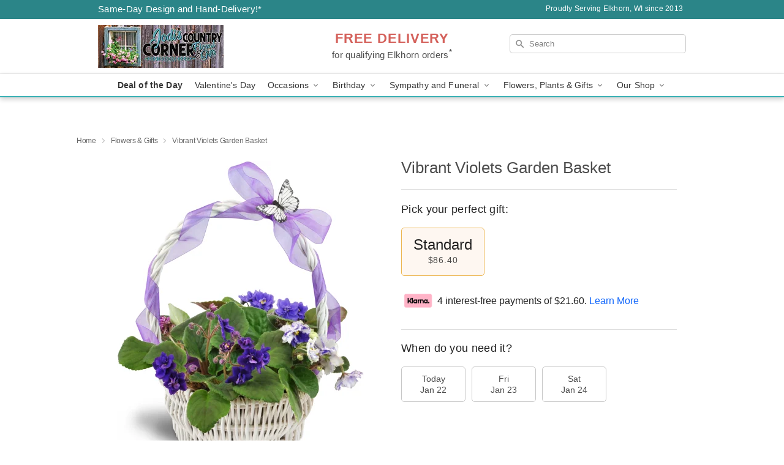

--- FILE ---
content_type: text/html; charset=UTF-8
request_url: https://www.elkhorncountryflorist.com/flowers/vibrant-violets-garden-basket
body_size: 24611
content:
<!DOCTYPE html>
<html lang="en">

<head>
  <meta charset="UTF-8">
<meta name="msvalidate.01" content="" />
<meta name="verify-v1" content="" />
<meta name="google-site-verification" content="" />
<meta name="y_key" content="" />
<meta http-equiv="X-UA-Compatible" content="IE=edge" />
<meta http-equiv="Cache-Control" content="max-age=86400" />
<meta name="description" content="Order Vibrant Violets Garden Basket for delivery in Elkhorn. Same day delivery available from Jodi's Country Corner &amp; Florist." />
<meta id="viewport" name="viewport" content="width=device-width, initial-scale=1">
<meta http-equiv="Content-Language" content="en-us" />  <link rel="preconnect" href="https://www.lovingly.com/" crossorigin> <link rel="dns-prefetch" href="https://www.lovingly.com/"><link rel="preconnect" href="https://res.cloudinary.com/" crossorigin> <link rel="dns-prefetch" href="https://res.cloudinary.com/"><link rel="preconnect" href="https://www.google.com/" crossorigin> <link rel="dns-prefetch" href="https://www.google.com/"><link rel="preconnect" href="https://fonts.gstatic.com/" crossorigin> <link rel="dns-prefetch" href="https://fonts.gstatic.com/"><link rel="preconnect" href="https://maps.google.com/" crossorigin> <link rel="dns-prefetch" href="https://maps.google.com/"><link rel="preconnect" href="https://ajax.googleapis.com/" crossorigin> <link rel="dns-prefetch" href="https://ajax.googleapis.com/"><link rel="preconnect" href="https://fonts.gstatic.com/" crossorigin> <link rel="dns-prefetch" href="https://fonts.gstatic.com/">
  
  <meta property="og:url" content="https://www.elkhorncountryflorist.com/flowers/vibrant-violets-garden-basket" />
<meta property="og:type" content="website" />
<meta property="og:title" content="Send Vibrant Violets Garden Basket in Elkhorn, WI - Jodi's Country Corner &amp;amp; Florist" />
<meta property="og:description" content="Order Vibrant Violets Garden Basket for delivery in Elkhorn. Same day delivery available from Jodi's Country Corner &amp; Florist." />
 
<meta property="og:image" content="http://res.cloudinary.com/ufn/image/upload/c_pad,f_auto,h_154,w_154/ihndo3qz61sqk7cbx2ko.jpg" />

<meta property="og:image:secure_url" content="https://res.cloudinary.com/ufn/image/upload/c_pad,f_auto,h_154,w_154/ihndo3qz61sqk7cbx2ko.jpg" />


<!-- Twitter cards -->

<meta name="twitter:card" content="summary_large_image">
<meta name="twitter:site" content="https://www.elkhorncountryflorist.com/flowers/vibrant-violets-garden-basket">
<meta name="twitter:creator" content="">
<meta name="twitter:title" content="Send Vibrant Violets Garden Basket in Elkhorn, WI - Jodi's Country Corner &amp; Florist">
<meta name="twitter:description" content="Order Vibrant Violets Garden Basket for delivery in Elkhorn. Same day delivery available from Jodi's Country Corner &amp; Florist.">
<meta name="twitter:image" content="https://res.cloudinary.com/ufn/image/upload/c_pad,f_auto,h_154,w_154/ihndo3qz61sqk7cbx2ko.jpg">
  
    <link rel="canonical" href="https://www.elkhorncountryflorist.com/flowers/vibrant-violets-garden-basket" />

  <!-- secure Fav and touch icons -->
<link rel="apple-touch-icon" sizes="57x57" href="https://res.cloudinary.com/ufn/image/upload/c_pad,h_57,w_57,fl_progressive,f_auto,q_auto/v1654277644/lovingly-logos/lovingly-favicon.ico">
<link rel="apple-touch-icon" sizes="114x114" href="https://res.cloudinary.com/ufn/image/upload/c_pad,h_114,w_114,fl_progressive,f_auto,q_auto/v1654277644/lovingly-logos/lovingly-favicon.ico">
<link rel="apple-touch-icon" sizes="72x72" href="https://res.cloudinary.com/ufn/image/upload/c_pad,h_72,w_72,fl_progressive,f_auto,q_auto/v1654277644/lovingly-logos/lovingly-favicon.ico">
<link rel="apple-touch-icon-precomposed" href="https://res.cloudinary.com/ufn/image/upload/c_pad,h_57,w_57,fl_progressive,f_auto,q_auto/v1654277644/lovingly-logos/lovingly-favicon.ico">
<link rel="shortcut icon" href="https://res.cloudinary.com/ufn/image/upload/c_scale,h_15,w_15,fl_progressive,f_auto,q_auto/v1654277644/lovingly-logos/lovingly-favicon.ico">

  <title>
    Send Vibrant Violets Garden Basket in Elkhorn, WI - Jodi's Country Corner &amp; Florist  </title>

    <script>
  window.storeCurrency = 'USD';
  </script>

    

<script>


var jsdata = {"gtm_code":"GTM-PTBBP8FF","site_identifier":"www.elkhorncountryflorist.com","site_ga4_id":"G-G6WPE6X4PN"};

// Initialize the data layer with site identifier and optional GA4/AdWords IDs
window.dataLayer = window.dataLayer || [];
var dataLayerInit = {
  'site_identifier': jsdata.site_identifier
};

// Add GA4 ID if available
if (jsdata.site_ga4_id) {
  dataLayerInit['site_ga4_id'] = jsdata.site_ga4_id;
}

// Add AdWords conversion ID if available
if (jsdata.site_adwords_id) {
  dataLayerInit['site_adwords_id'] = jsdata.site_adwords_id;
}

window.dataLayer.push(dataLayerInit);

// Google Tag Manager
(function(w,d,s,l,i){w[l]=w[l]||[];w[l].push({'gtm.start':
new Date().getTime(),event:'gtm.js'});var f=d.getElementsByTagName(s)[0],
j=d.createElement(s),dl=l!='dataLayer'?'&l='+l:'';j.async=true;j.src=
'https://gtm.lovingly.com/gtm.js?id='+i+dl;f.parentNode.insertBefore(j,f);
})(window,document,'script','dataLayer',jsdata.gtm_code);
// End Google Tag Manager

</script>
  <link rel='stylesheet' href='/css/theme/gambit/gambit_single-product.css?v=1768941193'></link><link rel='preload' href='/css/theme/gambit/gambit_master.css?v=1768941193' as='style' onload='this.onload=null;this.rel="stylesheet"'></link><link rel='preload' href='/css/theme/gambit/gambit_skin_white_teal.css?v=1768941193' as='style' onload='this.onload=null;this.rel="stylesheet"'></link>
  
    <script type="application/ld+json">
{
    "@context": "https://schema.org",
    "@type": "Florist",
    "@id": "https://www.elkhorncountryflorist.com#business",
    "name": "Jodi\u0027s Country Corner \u0026 Florist",
    "url": "https://www.elkhorncountryflorist.com",
    "legalName": "Jodi Vollbrecht",
    "description": "Order Vibrant Violets Garden Basket for delivery in Elkhorn. Same day delivery available from Jodi\u0027s Country Corner \u0026 Florist.",
    "logo": "https://res.cloudinary.com/ufn/image/upload/f_auto,q_auto,fl_progressive,w_205,h_70/v1549911448/1549911448070_2.png",
    "image": [
        "https://res.cloudinary.com/ufn/image/upload/v1487123135/thor_splash/spring/Spring_Mobile.jpg"
    ],
    "priceRange": "$$",
    "telephone": "+12623792013",
    "email": "wecare@elkhorncountryflorist.com",
    "currenciesAccepted": "USD",
    "acceptedPaymentMethod": [
        "Cash",
        "CreditCard"
    ],
    "foundingDate": "2013",
    "address": {
        "@type": "PostalAddress",
        "streetAddress": "N6889 McCabe Rd",
        "addressLocality": "Elkhorn",
        "addressRegion": "WI",
        "postalCode": "53121",
        "addressCountry": "US"
    },
    "geo": {
        "@type": "GeoCoordinates",
        "latitude": 42.7410092,
        "longitude": -88.6619268
    },
    "hasMap": "https://www.google.com/maps/dir/?api=1\u0026destination=42.74100920,-88.66192680\u0026travelmode=driving",
    "openingHours": [
        "Su 09:00:00-14:00:00",
        "Mo 09:00:00-18:00:00",
        "Tu 09:00:00-18:00:00",
        "We 09:00:00-18:00:00",
        "Th 09:00:00-18:00:00",
        "Fr 09:00:00-18:00:00",
        "Sa 09:00:00-16:00:00"
    ],
    "sameAs": [
        "https://g.page/r/CZYgzATRrIvBEBM/review",
        "http://www.facebook.com/jodiscountrycorner",
        "https://www.yelp.com/biz/jodis-country-corner-elkhorn-4",
        "http://www.instagram.com/jodiscornershop",
        "https://g.page/r/CZYgzATRrIvBEBM",
        "https://www.instagram.com/jodiscornershop/"
    ],
    "contactPoint": {
        "@type": "ContactPoint",
        "contactType": "customer service",
        "telephone": "+12623792013",
        "email": "wecare@elkhorncountryflorist.com",
        "areaServed": "Elkhorn WI",
        "availableLanguage": [
            "English"
        ]
    },
    "areaServed": {
        "@type": "AdministrativeArea",
        "name": "Elkhorn, WI"
    },
    "makesOffer": [
        {
            "@type": "Offer",
            "name": "Florist\u0027s Choice Daily Deal",
            "price": "44.95",
            "priceCurrency": "USD",
            "availability": "https://schema.org/InStock",
            "url": "https://www.elkhorncountryflorist.com/flowers/florists-choice-daily-deal"
        },
        {
            "@type": "Offer",
            "name": "Same-Day Flower Delivery Service",
            "price": "0.00",
            "priceCurrency": "USD",
            "availability": "https://schema.org/InStock",
            "url": "https://www.elkhorncountryflorist.com/delivery-policy"
        }
    ]
}
</script>

  
</head>

<body class="body
             white-skin">
    
<!-- Google Tag Manager (noscript) -->
<noscript><iframe src="https://gtm.lovingly.com/ns.html?id=GTM-PTBBP8FF"
height="0" width="0" style="display:none;visibility:hidden"></iframe></noscript>
<!-- End Google Tag Manager (noscript) -->

  <a class="main-content-link" href="#maincontent">Skip to main content</a>

  <div id="covidModal" role="dialog" aria-label="Covid-19 Modal" class="reveal-modal animated medium covid-modal" data-reveal>

  <p>For our<strong> freshest, most beautiful blooms, please shop our <a href="/flowers/florists-choice-daily-deal" title="Deal of the Day">Florist’s Choice</a> options,</strong> as we may be experiencing
      delays in receiving shipments of certain flower types.
  </p>

  <p>Please note that for all other orders, we may need to replace stems so we can deliver the freshest bouquet possible, and we may have to use a different vase.</p>

  <p>We promise to always deliver a  <strong>fresh, beautiful, and completely one-of-a-kind gift</strong> of the same or greater value as what you selected.<p>

  <p>Deliveries may also be impacted by COVID-19 restrictions. Rest assured that we are taking all recommended precautions to ensure customer satisfaction and safety.
    <br>
    <br>
    Delivery impacts may include:</p>
  <ul>
    <li>Restricted deliveries to hospitals or nursing homes </li>
    <li>Restricted deliveries to office buildings </li>
    <li>Restricted access to certain regional areas</li>
  </ul>

  <p>In addition, we may be using “no contact” delivery procedures. After confirming that the
    recipient is available to accept, their gift will be left at the door and the delivery driver will step back a
    safe distance to ensure they receive their gift.</p>

  <p>Please see our <a href="/about-us" aria-label="About Us">About Us</a> page for more details. We appreciate
        your understanding and support!</p>

  <a class="close-reveal-modal" aria-label="Close Covid-19 modal" tabindex="0" role="button">&#215;</a>

</div>

<div id="deliveryLaterModal" role="dialog" aria-label="Delivery Later Modal" aria-modal="true" class="reveal-modal animated medium covid-modal delivery-later-modal" data-reveal>

  <img class="delivery-later-modal__logo b-lazy" src="[data-uri]" data-src="https://res.cloudinary.com/ufn/image/upload/v1586371085/gift-now-logo_xqjmjz.svg" alt="Gift Now, Deliver Later logo">

  <div id="delivery-later-title" class="delivery-later-modal-title">Gift Now, Deliver Later</div>

  <p class="delivery-later-modal-subtitle">With <strong>Gift Now, Deliver Later</strong>, you'll send smiles twice! Here's how:</p>
  <img class="delivery-later-modal__small-image b-lazy" src="[data-uri]" data-src="https://res.cloudinary.com/ufn/image/upload/v1675263741/gift-card_yjh09i.svg" alt="Gift Card Logo">
  <p class="delivery-later-modal__instructions-copy">SMILE 1
  </p>
  <p>When you complete your purchase, your lucky recipient will instantly receive a surprise email that includes your card message and a picture of the flowers you chose.</p>
  <img class="delivery-later-modal__small-image b-lazy" src="[data-uri]" data-src="https://res.cloudinary.com/ufn/image/upload/v1675263852/Flowers_gsren6.svg" alt="Flowers logo">
  <p class="delivery-later-modal__instructions-copy">SMILE 2</p>

  <p>As soon as possible (usually within two weeks), we'll contact your recipient to schedule delivery of their gorgeous floral gift. Trust us, it'll be worth the wait! </p>

  <a class="close-reveal-modal" aria-label="Close Gift Now, Deliver Later modal" tabindex="0" role="button">&#215;</a>

</div>

<div id="alcoholModal" role="dialog" aria-label="Alcohol Modal" aria-modal="true" class="reveal-modal animated medium covid-modal" data-reveal>

  <p id="alcohol-modal-title"><strong>Wine for every occasion</strong></p>

  <p>We offer a wide-selection of premium wines to perfectly pair with your floral gift.</p>

  <p>Ordering a bottle (or two!) from our site is easy. Just make sure that:</p>
  <ul>
    <li>You're 21 or older</li>
    <li>The person picking up or receiving the delivery is 21 or older</li>
  </ul>

  <a class="close-reveal-modal" aria-label="Close alcohol modal" tabindex="0" role="button">&#215;</a>

</div>      <!-- Hidden trigger link for the modal -->
    <a href="#" data-reveal-id="coupon-modal" style="display: none;">Open Coupon Details</a>

    <div id="coupon-modal" class="reveal-modal animated small" data-reveal role="dialog" aria-label="coupon-modal-title" aria-modal="true">
        <div class="coupon-modal-content">
            <div class="coupon-modal-close">
                <div class="close-icon">
                    <a class="close-reveal-modal" aria-label="Close modal" tabindex="0" role="button">&#215;</a>
                </div>
            </div>
            <div class="coupon-modal-text">
                <p id="coupon-modal-title" class="banner-modal-content"></p>
            </div>
        </div>
    </div>

    <script>
        window.couponData = [];
    </script>

 
  
  
    <header id="stickyHeader">
            <div class="header__top-banner theme__background-color--dark">
        <div class="row">

          <div class="sticky__content">

            <!-- Sticky content -->
            <div class="sticky__store-name">
              <a class="JSVAR__lovingly-exclusive-override-slug" href="/" title="Jodi's Country Corner & Florist - Elkhorn Flower Delivery" notranslate>
                Jodi's Country Corner & Florist              </a>
            </div>
            <div class="sticky__assurance">100% Florist-Designed and Hand-Delivered!</div>

          </div>

          <div class="header__text-container">
            <!-- Non-sticky content -->
            <div class="header__established">
              <a class="JSVAR__lovingly-exclusive-override-slug" href="/delivery-policy#:~:text=Same%20Day%20Delivery,-%3A" aria-label="Delivery Policy" title="Same-Day Design and Hand-Delivery!" target="_blank">
                Same-Day Design and Hand-Delivery!*
              </a>
            </div>

            <div class="header__phone-address">
                              <span id="proudly_serving" style="margin-right: 5px;"> 
                  Proudly Serving Elkhorn, WI                  since 2013                </span>
                          </div>
          </div>

        </div>

      </div>

      <div class="header__solid-skin-container">

        <div class="row header__container">

          <div class="header">

            <!-- Left column -->
<div class="hide-for-small header__logo-container ieLogoContainer">

  <div>

    <a href="/" aria-label="Jodi's Country Corner & Florist" class="JSVAR__lovingly-exclusive-override-slug header__logo-image-container header__logo-text" id="fittext1" title="Jodi's Country Corner & Florist - Elkhorn Flower Delivery">

      <figure><img loading="eager" alt="Flower delivery in Elkhorn WI image" src="https://res.cloudinary.com/ufn/image/upload/c_pad,f_auto,q_auto,fl_progressive/1549911448070_2" /><figcaption>Jodi's Country Corner & Florist - Flower Delivery in Elkhorn, WI</figcaption></figure>
    </a>
  </div>

</div>
            <!-- Center column -->
<div class="hide-for-small free-delivery__container ">

  
  <div class="free-delivery">

      <a href="#" title="Free Delivery Disclaimer" data-reveal-id="free-delivery-disclaimer"><strong>FREE DELIVERY</strong> <span>for qualifying Elkhorn orders<sup>*</sup></span></a>
  </div>

  
</div>

            <!-- Right column -->
            <div class="hide-for-small header__right-column logo_vert_align ">

              <!-- Search Bar -->
<div class="search__container ">
  
  <form action="/categories/searchProds" role="search" class="search-form" id="search-form-desktop" method="get" accept-charset="utf-8">
  <input name="sr" class="search-field search-input left" aria-label="Search" placeholder="Search" id="search-input-gambit-desktop" type="text"/>
  <input type="hidden" name="s_en" id="search-endesktop"/>
  <input class="hide" aria-hidden="1" type="submit" value="Submit Search Form"/>
  <label class="placeholder-label" id="search-placeholder-fallback-desktop">Search</label>

</form>
</div><!--/search__container-->

            </div>

          </div>

        </div>

      </div>

      <!-- NAVIGATION -->
      
<section class="mobile-navigation-bar" id="mobile-navigation-bar">
  <div class="mobile-navigation-bar__toggle hide-mobile-nav">
    <div id="toggle-nav" class="hamburger hamburger--squeeze js-hamburger">
      <div class="hamburger-box">
        <div class="hamburger-inner"></div>
      </div>
    </div>
  </div>
  <div class="mobile-navigation-bar__name hide-mobile-nav">
    <a class="JSVAR__lovingly-exclusive-override-slug" title="Jodi's Country Corner & Florist" href="/">
      Jodi's Country Corner & Florist    </a>
  </div>
  <div class="mobile-navigation-bar__right-section hide-mobile-nav">
    <button id="searchIcon" type="submit" alt="Open search input">
    <img width="19" height="19" alt="search glass icon"
        src="https://res.cloudinary.com/ufn/image/upload/w_19,h_19,f_auto,q_auto/v1472224554/storefront_assets/search.png" />
</button>
    <!-- Back button : id backNext -->
<div class="back-next-button__container" id="backNext">
    <button type="button" role="button"  class="back-next-button" id="navBackButton">
        <img height="auto" src="https://res.cloudinary.com/ufn/image/upload/v1570470309/arrow_upward-24px_gjozgt.svg"
            alt="Back arrow" />
    </button>
</div>  </div>

  <div id="mobileSearchContainer" class="search-form__container hide-mobile-nav">
    <!-- Search Bar -->
<div class="search__container ">
  
  <form action="/categories/searchProds" role="search" class="search-form" id="search-form-mobile" method="get" accept-charset="utf-8">
  <input name="sr" class="search-field search-input left" aria-label="Search" placeholder="Search" id="search-input-gambit-mobile" type="text"/>
  <input type="hidden" name="s_en" id="search-enmobile"/>
  <input class="hide" aria-hidden="1" type="submit" value="Submit Search Form"/>
  <label class="placeholder-label" id="search-placeholder-fallback-mobile">Search</label>

</form>
</div><!--/search__container-->
  </div>

  <div class="mobile-navigation__side-list hide-mobile-nav" id="mobile-nav-sidebar">
    <ul>
      <li class="sr-only">Nav Menu</li>
    </ul>
  </div>

  <div role="navigation" id="mobile-nav-content" class="mobile-navigation__main-list hide-mobile-nav">
    <ul>
      <!-- DEAL OF THE DAY -->
      <li class="mobile-navigation__list-item promoted-product-link">
        <a href="/flowers/florists-choice-daily-deal" title="View Deal of the Day Product" class="mobile-navigation__deal-link JSVAR__lovingly-exclusive-override-slug" aria-label="Deal of the Day">Deal of the Day</a>      </li>

      <!-- FEATURED CATEGORY -->
                      <li class="mobile-navigation__list-item">
          <a href="/valentines-day" class="">Valentine's Day</a>        </li>
      
            
      <li class="mobile-navigation__list-item mobile-navigation__has-dropdown">
        <button type="button" role="button" aria-haspopup="true" aria-expanded="false" class="mobile-navigation__dropdown-button"
          data-ul="occasions">Occasions          <svg role="presentation" class="right-carat" xmlns="http://www.w3.org/2000/svg" width="24" height="24" viewBox="0 0 24 24">
            <path data-name="Path 731" d="M8.59,16.59,13.17,12,8.59,7.41,10,6l6,6-6,6Z" fill="#000" ></path>
            <path data-name="Path 732" d="M0,0H24V24H0Z" fill="none" ></path>
          </svg>
        </button>
        <ul id="occasions">
          
<ul class="navigation__dropdown-list split-column"><li><a href="/valentines-day" title="Visit the Valentine's Day category" class="">Valentine's Day</a></li><li><a href="/winter" title="Visit the Winter category" class="">Winter</a></li><li><a href="/birthday" title="Visit the Birthday category" class="">Birthday</a></li><li><a href="/sympathy-and-funeral" title="Visit the Sympathy and Funeral category" class="">Sympathy and Funeral</a></li><li><a href="/any-occasion" title="Visit the Any Occasion category" class="">Any Occasion</a></li><li><a href="/love-and-romance" title="Visit the Love and Romance category" class="">Love and Romance</a></li><li><a href="/thinking-of-you" title="Visit the Thinking of You category" class="">Thinking of You</a></li><li><a href="/im-sorry-flowers" title="Visit the I'm Sorry Flowers category" class="">I'm Sorry Flowers</a></li><li><a href="/new-baby" title="Visit the New Baby category" class="">New Baby</a></li><li><a href="/get-well" title="Visit the Get Well category" class="">Get Well</a></li><li><a href="/anniversary" title="Visit the Anniversary category" class="">Anniversary</a></li><li><a href="/just-because" title="Visit the Just Because category" class="">Just Because</a></li><li><a href="/thank-you" title="Visit the Thank You category" class="">Thank You</a></li><li><a href="/congratulations" title="Visit the Congratulations category" class="">Congratulations</a></li><li><a href="/business-gifting" title="Visit the Business Gifting category" class="">Business Gifting</a></li></ul>
        </ul>
      </li>
            
      <li class="mobile-navigation__list-item mobile-navigation__has-dropdown">
        <button type="button" role="button" aria-haspopup="true" aria-expanded="false" class="mobile-navigation__dropdown-button"
          data-ul="birthday">Birthday          <svg role="presentation" class="right-carat" xmlns="http://www.w3.org/2000/svg" width="24" height="24" viewBox="0 0 24 24">
            <path data-name="Path 731" d="M8.59,16.59,13.17,12,8.59,7.41,10,6l6,6-6,6Z" fill="#000" ></path>
            <path data-name="Path 732" d="M0,0H24V24H0Z" fill="none" ></path>
          </svg>
        </button>
        <ul id="birthday">
          
<ul class="navigation__dropdown-list "><li><a href="/birthday" title="Visit the All Birthday category" class="">All Birthday</a></li><li><a href="/birthday-for-friend" title="Visit the Birthday for Friend category" class="">Birthday for Friend</a></li><li><a href="/birthday-for-her" title="Visit the Birthday for Her category" class="">Birthday for Her</a></li><li><a href="/birthday-for-mom" title="Visit the Birthday for Mom category" class="">Birthday for Mom</a></li><li><a href="/birthday-for-colleague" title="Visit the Birthday for Colleague category" class="">Birthday for Colleague</a></li><li><a href="/birthday-gift-baskets" title="Visit the Birthday Gift Baskets category" class="">Birthday Gift Baskets</a></li><li><a href="/birthday-for-him" title="Visit the Birthday for Him category" class="">Birthday for Him</a></li></ul>
        </ul>
      </li>
            
      <li class="mobile-navigation__list-item mobile-navigation__has-dropdown">
        <button type="button" role="button" aria-haspopup="true" aria-expanded="false" class="mobile-navigation__dropdown-button"
          data-ul="sympathy_and_funeral">Sympathy and Funeral          <svg role="presentation" class="right-carat" xmlns="http://www.w3.org/2000/svg" width="24" height="24" viewBox="0 0 24 24">
            <path data-name="Path 731" d="M8.59,16.59,13.17,12,8.59,7.41,10,6l6,6-6,6Z" fill="#000" ></path>
            <path data-name="Path 732" d="M0,0H24V24H0Z" fill="none" ></path>
          </svg>
        </button>
        <ul id="sympathy_and_funeral">
          
<ul class="navigation__dropdown-list split-column"><li><a href="/sympathy-and-funeral" title="Visit the All Sympathy and Funeral category" class="">All Sympathy and Funeral</a></li><li><a href="/funeral-sprays-and-wreaths" title="Visit the Funeral Sprays and Wreaths category" class="">Funeral Sprays and Wreaths</a></li><li><a href="/funeral-service-flowers" title="Visit the Funeral Service Flowers category" class="">Funeral Service Flowers</a></li><li><a href="/sympathy-for-home-or-office" title="Visit the Sympathy for Home or Office category" class="">Sympathy for Home or Office</a></li><li><a href="/sympathy-plants" title="Visit the Sympathy Plants category" class="">Sympathy Plants</a></li><li><a href="/loss-of-a-pet" title="Visit the Loss of a Pet category" class="">Loss of a Pet</a></li></ul>
        </ul>
      </li>
            
      <li class="mobile-navigation__list-item mobile-navigation__has-dropdown">
        <button type="button" role="button" aria-haspopup="true" aria-expanded="false" class="mobile-navigation__dropdown-button"
          data-ul="flowers__plants___gifts">Flowers, Plants & Gifts          <svg role="presentation" class="right-carat" xmlns="http://www.w3.org/2000/svg" width="24" height="24" viewBox="0 0 24 24">
            <path data-name="Path 731" d="M8.59,16.59,13.17,12,8.59,7.41,10,6l6,6-6,6Z" fill="#000" ></path>
            <path data-name="Path 732" d="M0,0H24V24H0Z" fill="none" ></path>
          </svg>
        </button>
        <ul id="flowers__plants___gifts">
          
<ul class="navigation__dropdown-list triple-column"><li class="navigation__subnav-list"><div class="navigation__dropdown-title">Flower Type</div><ul class="navigation__dropdown-list"><li><a href="/tulips" title="Visit the Tulips category" class="">Tulips</a></li><li><a href="/sunflowers" title="Visit the Sunflowers category" class="">Sunflowers</a></li><li><a href="/orchids" title="Visit the Orchids category" class="">Orchids</a></li><li><a href="/lilies" title="Visit the Lilies category" class="">Lilies</a></li><li><a href="/roses" title="Visit the Roses category" class="">Roses</a></li></ul></li><li class="navigation__subnav-list"><div class="navigation__dropdown-title">Plants</div><ul class="navigation__dropdown-list"><li><a href="/green-plants" title="Visit the Green Plants category" class="">Green Plants</a></li><li><a href="/blooming-plants" title="Visit the Blooming Plants category" class="">Blooming Plants</a></li><li><a href="/orchid-plants" title="Visit the Orchid Plants category" class="">Orchid Plants</a></li></ul></li><li class="navigation__subnav-list"><div class="navigation__dropdown-title">Color</div><ul class="navigation__dropdown-list"><li><a href="/purple" title="Visit the Purple category" class="">Purple</a></li><li><a href="/pink" title="Visit the Pink category" class="">Pink</a></li><li><a href="/mixed" title="Visit the Mixed category" class="">Mixed</a></li><li><a href="/yellow" title="Visit the Yellow category" class="">Yellow</a></li><li><a href="/white" title="Visit the White category" class="">White</a></li><li><a href="/green" title="Visit the Green category" class="">Green</a></li><li><a href="/orange" title="Visit the Orange category" class="">Orange</a></li><li><a href="/red" title="Visit the Red category" class="">Red</a></li><li><a href="/blue" title="Visit the Blue category" class="">Blue</a></li></ul></li><li class="navigation__subnav-list"><div class="navigation__dropdown-title">Collections</div><ul class="navigation__dropdown-list"><li><a href="/premium-collection" title="Visit the Premium Collection category" class="">Premium Collection</a></li><li><a href="/gift-baskets" title="Visit the Gift Baskets category" class="">Gift Baskets</a></li><li><a href="/modern" title="Visit the Modern category" class="">Modern</a></li><li><a href="/our-custom-designs" title="Visit the Our Custom Designs category" class="">Our Custom Designs</a></li><li><a href="/value-flowers-gifts" title="Visit the Value Flowers & Gifts category" class="">Value Flowers & Gifts</a></li></ul></li><li class="navigation__subnav-list"><div class="navigation__dropdown-title">By Price</div><ul class="navigation__dropdown-list"><li><a href="/flowers-under-50" title="Visit the Flowers Under $50 category" class="">Flowers Under $50</a></li><li><a href="/flowers-50-to-60" title="Visit the Flowers $50 to $60 category" class="">Flowers $50 to $60</a></li><li><a href="/flowers-60-to-80" title="Visit the Flowers $60 to $80 category" class="">Flowers $60 to $80</a></li><li><a href="/flowers-over-80" title="Visit the Flowers Over $80 category" class="">Flowers Over $80</a></li></ul></li></ul>
        </ul>
      </li>
      
      <li class="mobile-navigation__list-item mobile-navigation__has-dropdown">
        <button type="button" role="button" aria-haspopup="true" aria-expanded="false" data-ul="our-shop" class="mobile-navigation__dropdown-button" title="Learn more about our shop">
          OUR SHOP
          <svg role="presentation" class="right-carat" xmlns="http://www.w3.org/2000/svg" width="24" height="24" viewBox="0 0 24 24">
            <path id="Path_731" data-name="Path 731" d="M8.59,16.59,13.17,12,8.59,7.41,10,6l6,6-6,6Z" fill="#000" />
            <path id="Path_732" data-name="Path 732" d="M0,0H24V24H0Z" fill="none" />
          </svg>
        </button>
        <ul id="our-shop">
          <li><a title="Visit Delivery Policy" href="/delivery-policy">Delivery Policy</a></li>          <li>
            <a href="/about-us">About Us</a>          </li>
          
                      <div class="navigation__dropdown-title">Flower Delivery</div>
            <ul class="navigation__dropdown-list">
              <li><a title="Flower Delivery in Whitewater, WI" aria-label="Flower Delivery in Whitewater, WI" href="/flower-delivery/wi/whitewater">Whitewater, WI</a></li><li><a title="Flower Delivery in Elkhorn, WI" aria-label="Flower Delivery in Elkhorn, WI" href="/">Elkhorn, WI</a></li><li><a title="Flower Delivery in Delavan, WI" aria-label="Flower Delivery in Delavan, WI" href="/flower-delivery/wi/delavan">Delavan, WI</a></li><li><a title="Flower Delivery in Palmyra, WI" aria-label="Flower Delivery in Palmyra, WI" href="/flower-delivery/wi/palmyra">Palmyra, WI</a></li><li><a title="Flower Delivery in Avalon, WI" aria-label="Flower Delivery in Avalon, WI" href="/flower-delivery/wi/avalon">Avalon, WI</a></li><li><a title="Flower Delivery in Janesville, WI" aria-label="Flower Delivery in Janesville, WI" href="/flower-delivery/wi/janesville">Janesville, WI</a></li><li><a title="Flower Delivery in Mukwonago, WI" aria-label="Flower Delivery in Mukwonago, WI" href="/flower-delivery/wi/mukwonago">Mukwonago, WI</a></li><li><a title="Flower Delivery in Fort Atkinson, WI" aria-label="Flower Delivery in Fort Atkinson, WI" href="/flower-delivery/wi/fort-atkinson">Fort Atkinson, WI</a></li><li><a title="Flower Delivery in Lake Geneva, WI" aria-label="Flower Delivery in Lake Geneva, WI" href="/flower-delivery/wi/lake-geneva">Lake Geneva, WI</a></li><li><a title="Flower Delivery in Milton, WI" aria-label="Flower Delivery in Milton, WI" href="/flower-delivery/wi/milton">Milton, WI</a></li>            </ul>
                    
        </ul>
      </li>

    </ul>
  </div>

  <!-- Mobile View -->
<div role="timer" class="countdown-timer__mobile show-for-small hide-force" id="countdownTimerv2ContainerMobile">
    <a href="#" title="Free Delivery Disclaimer" data-reveal-id="free-delivery-disclaimer">
        <div class="inner">

      <strong>
                <span class="free-tag">FREE*</span>
                <span id="deliveryDayTextMobile"></span>
      </strong>

      <div class="right-side-timer">
        <span class="small">&nbsp;Ends in:&nbsp;</span>
        <div id="countdownTimerv2Mobile" class="timer-mobile" notranslate></div>
      </div>
    </div>

      </a>
  </div>
</section>
<nav role="navigation" class="navigation theme__border-color--medium"
  id="topbar">
  <ul class="navigation__main-list">

    <!-- DEAL OF THE DAY -->
    <li class="navigation__main-link no-dropdown promoted-product-link">
      <strong>
        <a href="/flowers/florists-choice-daily-deal" title="View Deal of the Day Product" class="navigation__main-link-item JSVAR__lovingly-exclusive-override-slug" aria-label="Deal of the Day">Deal of the Day</a>      </strong>
    </li>

    <!-- FEATURED CATEGORY -->
                  <li class="navigation__main-link no-dropdown">
          <a href="/valentines-day" class="navigation__main-link-item ">Valentine's Day</a>        </li>
    
          
      <!-- Inject Sympathy Funeral category into this place -->
                                  <!-- <li class="navigation__main-link no-dropdown"> -->
                      <!-- </li> -->
              
      <li class="navigation__main-link navigation__has-dropdown">
        <button type="button" role="button" aria-haspopup="true" aria-expanded="false" class="navigation__main-link-item">Occasions <img
            class="b-lazy carat" src=[data-uri]
            data-src="https://res.cloudinary.com/ufn/image/upload/v1571166165/down-carat_lpniwv"
            alt="Dropdown down carat" /></button>
        <div class="navigation__dropdown">
          <div class="navigation__dropdown-content">
            <div class="navigation__dropdown-list-wrapper">
              <div class="navigation__dropdown-title">Occasions</div>
              
<ul class="navigation__dropdown-list split-column"><li><a href="/valentines-day" title="Visit the Valentine's Day category" class="">Valentine's Day</a></li><li><a href="/winter" title="Visit the Winter category" class="">Winter</a></li><li><a href="/birthday" title="Visit the Birthday category" class="">Birthday</a></li><li><a href="/sympathy-and-funeral" title="Visit the Sympathy and Funeral category" class="">Sympathy and Funeral</a></li><li><a href="/any-occasion" title="Visit the Any Occasion category" class="">Any Occasion</a></li><li><a href="/love-and-romance" title="Visit the Love and Romance category" class="">Love and Romance</a></li><li><a href="/thinking-of-you" title="Visit the Thinking of You category" class="">Thinking of You</a></li><li><a href="/im-sorry-flowers" title="Visit the I'm Sorry Flowers category" class="">I'm Sorry Flowers</a></li><li><a href="/new-baby" title="Visit the New Baby category" class="">New Baby</a></li><li><a href="/get-well" title="Visit the Get Well category" class="">Get Well</a></li><li><a href="/anniversary" title="Visit the Anniversary category" class="">Anniversary</a></li><li><a href="/just-because" title="Visit the Just Because category" class="">Just Because</a></li><li><a href="/thank-you" title="Visit the Thank You category" class="">Thank You</a></li><li><a href="/congratulations" title="Visit the Congratulations category" class="">Congratulations</a></li><li><a href="/business-gifting" title="Visit the Business Gifting category" class="">Business Gifting</a></li></ul>            </div>
            <div class="navigation__dropdown-divider"></div>
            <div class="navigation__dropdown-promo">
              <a href="/flowers/florists-choice-daily-deal" class="navigation__dropdown-promo-link" aria-label="Deal of the Day"><img alt="Your expert designer will create a unique hand-crafted arrangement." width="304" height="140" src="https://res.cloudinary.com/ufn/image/upload/f_auto,q_auto,fl_progressive,w_304,h_140/Covid-Desktop-Nav-Banner_ynp9ab"></a>            </div>
          </div>
        </div>
      </li>
          
      <!-- Inject Sympathy Funeral category into this place -->
                                  <!-- <li class="navigation__main-link no-dropdown"> -->
                      <!-- </li> -->
              
      <li class="navigation__main-link navigation__has-dropdown">
        <button type="button" role="button" aria-haspopup="true" aria-expanded="false" class="navigation__main-link-item">Birthday <img
            class="b-lazy carat" src=[data-uri]
            data-src="https://res.cloudinary.com/ufn/image/upload/v1571166165/down-carat_lpniwv"
            alt="Dropdown down carat" /></button>
        <div class="navigation__dropdown">
          <div class="navigation__dropdown-content">
            <div class="navigation__dropdown-list-wrapper">
              <div class="navigation__dropdown-title">Birthday</div>
              
<ul class="navigation__dropdown-list split-column"><li><a href="/birthday" title="Visit the All Birthday category" class="">All Birthday</a></li><li><a href="/birthday-for-friend" title="Visit the Birthday for Friend category" class="">Birthday for Friend</a></li><li><a href="/birthday-for-her" title="Visit the Birthday for Her category" class="">Birthday for Her</a></li><li><a href="/birthday-for-mom" title="Visit the Birthday for Mom category" class="">Birthday for Mom</a></li><li><a href="/birthday-for-colleague" title="Visit the Birthday for Colleague category" class="">Birthday for Colleague</a></li><li><a href="/birthday-gift-baskets" title="Visit the Birthday Gift Baskets category" class="">Birthday Gift Baskets</a></li><li><a href="/birthday-for-him" title="Visit the Birthday for Him category" class="">Birthday for Him</a></li></ul>            </div>
            <div class="navigation__dropdown-divider"></div>
            <div class="navigation__dropdown-promo">
              <a href="/flowers/florists-choice-daily-deal" class="navigation__dropdown-promo-link" aria-label="Deal of the Day"><img alt="Your expert designer will create a unique hand-crafted arrangement." width="304" height="140" src="https://res.cloudinary.com/ufn/image/upload/f_auto,q_auto,fl_progressive,w_304,h_140/Covid-Desktop-Nav-Banner_ynp9ab"></a>            </div>
          </div>
        </div>
      </li>
          
      <!-- Inject Sympathy Funeral category into this place -->
                                  <!-- <li class="navigation__main-link no-dropdown"> -->
                      <!-- </li> -->
              
      <li class="navigation__main-link navigation__has-dropdown">
        <button type="button" role="button" aria-haspopup="true" aria-expanded="false" class="navigation__main-link-item">Sympathy and Funeral <img
            class="b-lazy carat" src=[data-uri]
            data-src="https://res.cloudinary.com/ufn/image/upload/v1571166165/down-carat_lpniwv"
            alt="Dropdown down carat" /></button>
        <div class="navigation__dropdown">
          <div class="navigation__dropdown-content">
            <div class="navigation__dropdown-list-wrapper">
              <div class="navigation__dropdown-title">Sympathy and Funeral</div>
              
<ul class="navigation__dropdown-list split-column"><li><a href="/sympathy-and-funeral" title="Visit the All Sympathy and Funeral category" class="">All Sympathy and Funeral</a></li><li><a href="/funeral-sprays-and-wreaths" title="Visit the Funeral Sprays and Wreaths category" class="">Funeral Sprays and Wreaths</a></li><li><a href="/funeral-service-flowers" title="Visit the Funeral Service Flowers category" class="">Funeral Service Flowers</a></li><li><a href="/sympathy-for-home-or-office" title="Visit the Sympathy for Home or Office category" class="">Sympathy for Home or Office</a></li><li><a href="/sympathy-plants" title="Visit the Sympathy Plants category" class="">Sympathy Plants</a></li><li><a href="/loss-of-a-pet" title="Visit the Loss of a Pet category" class="">Loss of a Pet</a></li></ul>            </div>
            <div class="navigation__dropdown-divider"></div>
            <div class="navigation__dropdown-promo">
              <a href="/flowers/florists-choice-daily-deal" class="navigation__dropdown-promo-link" aria-label="Deal of the Day"><img alt="Your expert designer will create a unique hand-crafted arrangement." width="304" height="140" src="https://res.cloudinary.com/ufn/image/upload/f_auto,q_auto,fl_progressive,w_304,h_140/Covid-Desktop-Nav-Banner_ynp9ab"></a>            </div>
          </div>
        </div>
      </li>
          
      <!-- Inject Sympathy Funeral category into this place -->
                                  <!-- <li class="navigation__main-link no-dropdown"> -->
                      <!-- </li> -->
              
      <li class="navigation__main-link navigation__has-dropdown">
        <button type="button" role="button" aria-haspopup="true" aria-expanded="false" class="navigation__main-link-item">Flowers, Plants & Gifts <img
            class="b-lazy carat" src=[data-uri]
            data-src="https://res.cloudinary.com/ufn/image/upload/v1571166165/down-carat_lpniwv"
            alt="Dropdown down carat" /></button>
        <div class="navigation__dropdown">
          <div class="navigation__dropdown-content">
            <div class="navigation__dropdown-list-wrapper">
              <div class="navigation__dropdown-title"></div>
              
<ul class="navigation__dropdown-list triple-column"><li class="navigation__subnav-list"><div class="navigation__dropdown-title">Flower Type</div><ul class="navigation__dropdown-list"><li><a href="/tulips" title="Visit the Tulips category" class="">Tulips</a></li><li><a href="/sunflowers" title="Visit the Sunflowers category" class="">Sunflowers</a></li><li><a href="/orchids" title="Visit the Orchids category" class="">Orchids</a></li><li><a href="/lilies" title="Visit the Lilies category" class="">Lilies</a></li><li><a href="/roses" title="Visit the Roses category" class="">Roses</a></li></ul></li><li class="navigation__subnav-list"><div class="navigation__dropdown-title">Plants</div><ul class="navigation__dropdown-list"><li><a href="/green-plants" title="Visit the Green Plants category" class="">Green Plants</a></li><li><a href="/blooming-plants" title="Visit the Blooming Plants category" class="">Blooming Plants</a></li><li><a href="/orchid-plants" title="Visit the Orchid Plants category" class="">Orchid Plants</a></li></ul></li><li class="navigation__subnav-list"><div class="navigation__dropdown-title">Color</div><ul class="navigation__dropdown-list"><li><a href="/purple" title="Visit the Purple category" class="">Purple</a></li><li><a href="/pink" title="Visit the Pink category" class="">Pink</a></li><li><a href="/mixed" title="Visit the Mixed category" class="">Mixed</a></li><li><a href="/yellow" title="Visit the Yellow category" class="">Yellow</a></li><li><a href="/white" title="Visit the White category" class="">White</a></li><li><a href="/green" title="Visit the Green category" class="">Green</a></li><li><a href="/orange" title="Visit the Orange category" class="">Orange</a></li><li><a href="/red" title="Visit the Red category" class="">Red</a></li><li><a href="/blue" title="Visit the Blue category" class="">Blue</a></li></ul></li><li class="navigation__subnav-list"><div class="navigation__dropdown-title">Collections</div><ul class="navigation__dropdown-list"><li><a href="/premium-collection" title="Visit the Premium Collection category" class="">Premium Collection</a></li><li><a href="/gift-baskets" title="Visit the Gift Baskets category" class="">Gift Baskets</a></li><li><a href="/modern" title="Visit the Modern category" class="">Modern</a></li><li><a href="/our-custom-designs" title="Visit the Our Custom Designs category" class="">Our Custom Designs</a></li><li><a href="/value-flowers-gifts" title="Visit the Value Flowers & Gifts category" class="">Value Flowers & Gifts</a></li></ul></li><li class="navigation__subnav-list"><div class="navigation__dropdown-title">By Price</div><ul class="navigation__dropdown-list"><li><a href="/flowers-under-50" title="Visit the Flowers Under $50 category" class="">Flowers Under $50</a></li><li><a href="/flowers-50-to-60" title="Visit the Flowers $50 to $60 category" class="">Flowers $50 to $60</a></li><li><a href="/flowers-60-to-80" title="Visit the Flowers $60 to $80 category" class="">Flowers $60 to $80</a></li><li><a href="/flowers-over-80" title="Visit the Flowers Over $80 category" class="">Flowers Over $80</a></li></ul></li></ul>            </div>
            <div class="navigation__dropdown-divider"></div>
            <div class="navigation__dropdown-promo">
              <a href="/flowers/florists-choice-daily-deal" class="navigation__dropdown-promo-link" aria-label="Deal of the Day"><img alt="Your expert designer will create a unique hand-crafted arrangement." width="304" height="140" src="https://res.cloudinary.com/ufn/image/upload/f_auto,q_auto,fl_progressive,w_304,h_140/Covid-Desktop-Nav-Banner_ynp9ab"></a>            </div>
          </div>
        </div>
      </li>
    
    <li class="navigation__main-link navigation__has-dropdown navigation__cms-dropdown split-column">
      <button type="button" role="button" aria-haspopup="true" aria-expanded="false" class="navigation__main-link-item">Our Shop <img class="b-lazy carat"
          src=[data-uri]
          data-src="https://res.cloudinary.com/ufn/image/upload/v1571166165/down-carat_lpniwv"
          alt="Dropdown down carat" /></button>
      <div class="navigation__dropdown">
        <div class="navigation__dropdown-content geo-landing">
          <ul class="navigation__dropdown-list cms-column">
            <li>
              <a href="/about-us" title="About our shop">About Us</a>            </li>
            <li>
              <a href="/delivery-policy" aria-label="Delivery Policy">Delivery &amp; Substitution
                Policy</a>
            </li>
            <li>
              <a href="/flowers" aria-label="All Flowers & Gifts">All Flowers & Gifts</a>
            </li>
                      </ul>
                        <div class="navigation__dropdown-title geo-landing-locations">
                Flower Delivery
                <ul class="navigation__dropdown-list">
                <li><a title="Flower Delivery in Whitewater, WI" aria-label="Flower Delivery in Whitewater, WI" href="/flower-delivery/wi/whitewater">Whitewater, WI</a></li><li><a title="Flower Delivery in Elkhorn, WI" aria-label="Flower Delivery in Elkhorn, WI" href="/">Elkhorn, WI</a></li><li><a title="Flower Delivery in Delavan, WI" aria-label="Flower Delivery in Delavan, WI" href="/flower-delivery/wi/delavan">Delavan, WI</a></li><li><a title="Flower Delivery in Palmyra, WI" aria-label="Flower Delivery in Palmyra, WI" href="/flower-delivery/wi/palmyra">Palmyra, WI</a></li><li><a title="Flower Delivery in Avalon, WI" aria-label="Flower Delivery in Avalon, WI" href="/flower-delivery/wi/avalon">Avalon, WI</a></li><li><a title="Flower Delivery in Janesville, WI" aria-label="Flower Delivery in Janesville, WI" href="/flower-delivery/wi/janesville">Janesville, WI</a></li><li><a title="Flower Delivery in Mukwonago, WI" aria-label="Flower Delivery in Mukwonago, WI" href="/flower-delivery/wi/mukwonago">Mukwonago, WI</a></li><li><a title="Flower Delivery in Fort Atkinson, WI" aria-label="Flower Delivery in Fort Atkinson, WI" href="/flower-delivery/wi/fort-atkinson">Fort Atkinson, WI</a></li><li><a title="Flower Delivery in Lake Geneva, WI" aria-label="Flower Delivery in Lake Geneva, WI" href="/flower-delivery/wi/lake-geneva">Lake Geneva, WI</a></li><li><a title="Flower Delivery in Milton, WI" aria-label="Flower Delivery in Milton, WI" href="/flower-delivery/wi/milton">Milton, WI</a></li>                </ul>
              </div>
            
          <div class="navigation__dropdown-divider"></div>
          <div class="navigation__dropdown-promo">
            <a href="/flowers/florists-choice-daily-deal" class="navigation__dropdown-promo-link" aria-label="Deal of the Day"><img alt="Your expert designer will create a unique hand-crafted arrangement." width="304" height="140" src="https://res.cloudinary.com/ufn/image/upload/f_auto,q_auto,fl_progressive,w_304,h_140/Covid-Desktop-Nav-Banner_ynp9ab"></a>          </div>
        </div>
      </div>
    </li>

  </ul>

</nav>
    </header>
    <!-- End solid header container -->

          <!-- Desktop Version -->
<div role="timer" class="countdown-timer hide-for-small hide-force" id="countdownTimerv2ContainerDesktop">
  <div class="countdown-timer__top-container" id="toggleBlock">
    <div class="timer-container">
      <div class="inner">
        <div class="text">
          <em>
            <span id="deliveryDayPreText"></span>
          </em> 
            <strong>
            FREE*            <span id="deliveryDayTextDesktop"></span>
            </strong>&nbsp;ends in:&nbsp;
        </div>
        <div class="timer" id="countdownTimerv2Desktop">

        </div>
      </div>
    </div>
    <div class="assurance-container">
      Why buy from us?&nbsp;
      <span class="toggle-icon__close" id="toggleIconClose">&#x25b2;</span>
      <span class="toggle-icon__open" id="toggleIconOpen">&#x25bc;</span>
    </div>
  </div>
  <div class="countdown-timer__satisfaction-container" id="satisfactionBottomContainer">
    <div class="row">
      <div class="column">
        <div class="section-block">
          <div class="poa__section"><div class="poa__attention">100%</div><div class="poa__secondary">SATISFACTION <br> GUARANTEE</div></div>
        </div>
      </div>
        <div class="column">
          <div class="section-block">
            <div class="poa__section">
              <div class="poa__attention">REAL</div>
              <div class="poa__secondary">WE ARE A REAL
                <br/>LOCAL FLORIST
              </div>
            </div>
          </div>
        </div>
      <div class="column">
        <div class="section-block">
          <div class="poa__section"><div class="poa__attention">100%</div><div class="poa__secondary">FLORIST DESIGNED <br> AND HAND DELIVERED</div></div>
        </div>
      </div>
    </div>
          <div class="disclaimer-text">
      * Free local delivery is available for local online orders only. For orders being sent outside of our local delivery zone,
        a delivery fee based on the recipient’s address will be calculated during checkout.
      </div>
      </div>
</div>
    
    <!-- Start CONTENT-->
    <main id="maincontent"
      class=" ">
      <script async>
  window.product = {"AccountProduct":{"id":"1432135","account_id":"73076","product_id":"9786","seo_id":"584812","price":"86.40","deluxe_increment":"0.00","premium_increment":"0.00","deluxe_price":"86.40","premium_price":"86.40","num_sales":"0","is_virtual":false,"is_favorite":false,"is_active":true,"is_enabled_deluxe":false,"is_enabled_premium":false,"is_tax_free":false,"is_food_tax_exempt":false,"is_lovingly_fee_free":false,"created":"2019-02-07 21:02:56","last_viewed":"2023-10-09 05:32:47","modified":"2025-07-29 20:38:50","extra_data":"{}","price_premium":"86.40","price_deluxe":"86.40","is_active_premium":"0","is_active_deluxe":"0","Product":{"id":"9786","product_type_id":"6","account_id":null,"arrangement_id":"8518","selection_guide_id":"1","name":"Vibrant Violets Garden Basket","slug":"vibrant-violets-garden-basket","description":"\u003Cp\u003EPretty as a picture! Brighten any occasion with these beautiful blooming violets. Long-lasting and oh-so-beautiful, you simply can\u0027t go wrong.\u003C\/p\u003E\u003Cp\u003E\u003Cem\u003EVibrant violet plants in a pretty, keepsake basket.\u003C\/em\u003E\u003C\/p\u003E","meta_description":null,"care_instructions":null,"detailed_recipe":null,"page_title":"Flowers","price":"52.95","deluxe_increment":"0.00","premium_increment":"0.00","size":"14\u0022 W x 16\u0022 H","type":"arrangement","sku":"UFN1623","deluxe_sku":"","premium_sku":"","is_active":true,"is_always_enabled":false,"is_funeral":false,"is_addon":false,"is_21plus":"0","is_base":true,"is_splash_promo":false,"is_temp_theme_product":false,"promo_text":null,"is_freeform":false,"is_tax_free":false,"is_food_tax_exempt":false,"is_lovingly_fee_free":false,"manufacturer":null,"created":"2015-08-19 19:42:59","last_viewed":null,"modified":"2025-12-02 15:34:57","product_id":"9786","price_deluxe":"52.95","price_premium":"52.95","ProductImage":[{"id":"12075","product_id":"9786","size":"standard","extra_id":null,"extra_size_label":null,"extra_description":null,"cloudfront_filename":null,"ordr":null,"created":"1970-01-01 00:00:00","modified":"2015-08-19 19:42:59","filename":"ihndo3qz61sqk7cbx2ko.jpg"}]}}} ;
</script>

<!-- Back Button and Breadcrumbs Section -->
<div class="back-and-breadcrumbs-section">
  <div class="back-button-container">
    <button id="back-button"
            class="back-button hide"
            data-category=""
            data-url=""
            aria-label="Back">
      <div class="back-button__icon">
        <svg xmlns="http://www.w3.org/2000/svg" width="16" height="16" viewBox="0 0 16 16" fill="none">
          <path d="M13.3334 7.33332H5.22008L8.94675 3.60666L8.00008 2.66666L2.66675 7.99999L8.00008 13.3333L8.94008 12.3933L5.22008 8.66666H13.3334V7.33332Z" fill="#005E26"/>
        </svg>
      </div>
      <span class="back-button__text" id="back-button-text">Back</span>
    </button>
  </div>
  
  <div class="breadcrumb-container">
        <div class="product-breadcrumbs-wrapper"><nav class="breadcrumbs" aria-label="Breadcrumb"><div class="breadcrumb-list"><span class="breadcrumb-item"><a href="/">Home</a></span><span class="breadcrumb-separator" aria-hidden="true"><svg xmlns="http://www.w3.org/2000/svg" width="16" height="16" viewBox="0 0 16 16" fill="none"><path d="M6.46979 4L5.52979 4.94L8.58312 8L5.52979 11.06L6.46979 12L10.4698 8L6.46979 4Z" fill="black" fill-opacity="0.24"/></svg></span><span class="breadcrumb-item"><a href="/flowers">Flowers &amp; Gifts</a></span><span class="breadcrumb-separator" aria-hidden="true"><svg xmlns="http://www.w3.org/2000/svg" width="16" height="16" viewBox="0 0 16 16" fill="none"><path d="M6.46979 4L5.52979 4.94L8.58312 8L5.52979 11.06L6.46979 12L10.4698 8L6.46979 4Z" fill="black" fill-opacity="0.24"/></svg></span><span class="breadcrumb-item breadcrumb-current" aria-current="page">Vibrant Violets Garden Basket</span></div></nav></div><script type="application/ld+json">{
    "@context": "https://schema.org",
    "@type": "BreadcrumbList",
    "itemListElement": [
        {
            "@type": "ListItem",
            "position": 1,
            "name": "Home",
            "item": "https://www.elkhorncountryflorist.com/"
        },
        {
            "@type": "ListItem",
            "position": 2,
            "name": "Flowers & Gifts",
            "item": "https://www.elkhorncountryflorist.com/flowers"
        },
        {
            "@type": "ListItem",
            "position": 3,
            "name": "Vibrant Violets Garden Basket"
        }
    ]
}</script>  </div>
</div>

<section class="row storefrontWrap">
  <h1 class="sr-only">Vibrant Violets Garden Basket</h1>

  <div class="row product productSectionOne mobile-reaarange-container">
    <div class="large-6 columns product__image-container product__section-one">

      
<img src="https://res.cloudinary.com/ufn/image/upload/c_pad,f_auto,fl_progressive,h_500,w_445/ihndo3qz61sqk7cbx2ko.jpg"flags="progressive" height="500" width="445" loading="eager" fetchpriority="high" decoding="async" alt="Vibrant Violets Garden Basket. An arrangement by Jodi&#039;s Country Corner and Florist. Vibrant violet plants in a pretty, keepsake basket.." title="Vibrant Violets Garden Basket. An arrangement by Jodi&#039;s Country Corner and Florist. Vibrant violet plants in a pretty, keepsake basket.." class="single-product-image standard_image" />
      
      
      <!-- fall back in case mobile headers not set -->
      
      <div class="large-6 columns product__section-three">

        <h2 id="optimizelyTextSwitchTitleTwo">Description</h2>
        <hr class="subheading-separator">

        <div>
  <div class="description">
    <p>
      <p>Pretty as a picture! Brighten any occasion with these beautiful blooming violets. Long-lasting and oh-so-beautiful, you simply can't go wrong.</p><p><em>Vibrant violet plants in a pretty, keepsake basket.</em></p>    </p>
        <p>
      Product ID      <span id="prodViewId">
        UFN1623        </span>
      </p>
        <p class="description">
      <strong>14" W x 16" H</strong>
    </p>
      </div>
</div>
      </div>
    </div>



    <div class="large-6 columns shadow product__section-two">

            
       <!-- fall back in case mobile headers not set -->
              <h2 class="product__title desktop__title" id="optimizelyTextSwitchTitle" notranslate>
          Vibrant Violets Garden Basket</h2>
      
      <hr class="product__title-separator">

      <form class="mobile-form-flip" id="placeOrder" name="placeOrderFrm" action="https://cart.lovingly.com/orders/multistep"
        method="get">
        <input type="hidden" name="tenant_cid" id="tenant_cid" value="">
        
        <div class="mobile-flip-container">
          <div class="grid-pricepicker">
            <p class="product__options-title">
              Pick your perfect gift:            </p>
            
            <fieldset>
              <legend class="hide">
                Choose arrangement size/price              </legend>
              <ul id="pricepicker" class="pricepicker">
                                                <li class="select_size" tabindex="0"  id="standard_option" data-imageclass="standard_image" data-message="Show you care with a lovely arrangement." data-sku="UFN1623">
            <label class="hide" for="s">
                                $86.40                <input type="radio" aria-label="price_standard" value="standard" class="hide" name="s" />
            </label>
            <div class="option_price_left">
                                <span class="option_name" >standard</span>
                <span class="option_price" notranslate>$86.40</span>
            </div>
            </li>
            </ul>

  <!-- = $this->AccountService->isKlarnaActive($store_id); -->

    <p class="clear product__additional-info show-for-small" id="priceDescription">
        We'll add additional coordinating items to your order, or upgrade the size.
    </p>

    <div class="klarna-installments-container" id="klarnaInstallments"> 
        <img src="https://res.cloudinary.com/ufn/image/upload/v1706284720/klarna-pink_dcmgcg.png" alt="Accepted payment method: Klarna" class="klarna-pay-pink-logo">
        <!-- Display the calculated installment price -->
        4 interest-free payments of <span class="klarna-installment-price"></span>.
        <a class="klarna-learn-more-link" aria-label="Learn More" href="https://www.klarna.com/us/pay-with-klarna/" target="_blank">Learn More</a>
    </div>

            </fieldset>


          </div>

          <hr class="separator">

          <div class="grid-datepicker">
            <div class="product__datepicker-container">
              
              <p class="product__options-title no-margin-bottom clear">
                When do you need it?
              </p>

              <div class="product__datepicker-container">
                <div class="product__datepicker-tabs-container hide">
                  <div class="product__datepicker-tab product__datepicker-tab--left active" tabindex="0" id="deliveryTab" data-ordertype="delivery">
                  <img class="product__datepicker-tab__otype-image" src="https://res.cloudinary.com/ufn/image/upload/v1677254725/storefront_assets/delivery.png" alt="Delivery Truck Image"/>
                    Delivery
                  </div>
                  <div class="product__datepicker-tab product__datepicker-tab--right hide" tabindex="0" id="pickupTab" data-ordertype="pickup">
                    <img class="product__datepicker-tab__otype-image" src="https://res.cloudinary.com/ufn/image/upload/v1677254725/storefront_assets/pickup.png" alt="Storefront Image"/>
                    Pick Up
                  </div>
                </div>
                                <div id="delivery_dates_container" class="active no-free-delivery">
                  <div id="delivery_datepicker" class="date-links__container">

  <input class="datepicker-for-large" id="delivery_datepicker_input" type="hidden"
    placeholder="delivery_datepicker_input" required size="10"
    >

  <!-- <div id="datepicker"></div> -->

</div>                                  </div>
                <div id="pickup_dates_container" class="product__datepicker-days-container hide">
                  <div id="pickup_datepicker" class="date-links__container">

  <input class="datepicker-for-large" id="pickup_datepicker_input" type="hidden"
    placeholder="pickup_datepicker_input" required size="10"
    >

  <!-- <div id="datepicker"></div> -->

</div>                                  </div>

                                                <div class="product__datepicker-free-delivery need-it-today hide">
                  Need it today? <a>In-store pick up is available!</a>
                </div>
                                                <div class="product__datepicker-delivery-cutoff" id="deliveryCutoffCopy">
                  <em>Order in the next <span id="date-picker-delivery-countdown"></span> for same-day delivery.</em>
                </div>
                
                                <div class="product__datepicker-pickup-cutoff hide" id="pickupCutoffCopy">
                  <em>Order in the next <span id="date-picker-pickup-countdown"></span> for same-day pick up.</em>
                </div>
                
              </div>
                          </div>
          </div>
        </div>

        <div class="product__button-safe-container">
          <div class="product__order-button-container" id="sticky product-order-button">
            
                                    <button class="orderNow hide-for-print product__order-button" title="Order Now">
              <span class="start-order">Start Order</span>
              <!-- desktop, sympathy excluded -->
              <span class="select-gift">Start Order</span>
            </button>
            
            <!-- Satisfaction Guarantee -->
            <div class="product__satisfaction-guarantee">
              <svg xmlns="http://www.w3.org/2000/svg" width="14" height="14" viewBox="0 0 14 14" fill="none">
    <path d="M12.5691 2.26696L7.2097 0.0418052C7.07544 -0.0139214 6.92453 -0.0139487 6.7903 0.0418052L1.43093 2.26696C1.2268 2.35172 1.09375 2.551 1.09375 2.77202V5.477C1.09375 9.20158 3.34493 12.5519 6.79334 13.9594C6.92579 14.0135 7.07418 14.0135 7.20666 13.9594C10.655 12.552 12.9062 9.20161 12.9062 5.477V2.77202C12.9062 2.551 12.7732 2.35172 12.5691 2.26696ZM11.8125 5.477C11.8125 8.64327 9.95312 11.558 7 12.8591C4.12579 11.5928 2.1875 8.72908 2.1875 5.477V3.13712L7 1.139L11.8125 3.13712V5.477ZM6.39554 7.32036L8.74612 4.96981C8.95967 4.75625 9.30593 4.75622 9.51951 4.96981C9.73309 5.18339 9.73306 5.52964 9.51948 5.7432L6.78223 8.48044C6.56862 8.69405 6.22237 8.69397 6.00884 8.48044L4.48049 6.95209C4.26691 6.73851 4.26691 6.39225 4.48049 6.1787C4.69407 5.96514 5.04033 5.96512 5.25388 6.1787L6.39554 7.32036Z" fill="black" fill-opacity="0.7"/>
</svg>              <span>100% Satisfaction Guarantee</span>
            </div>

          </div>

          <div id="safe-cart-normal" class="safe-cart__container">
    <div class="safe-cart__title"><hr><span>Guaranteed SAFE Checkout</span></div>
            <img class="b-lazy desktop-image" alt="Accepted payment methods: Visa, Mastercard, Amex, Discover, Apple Pay, Google Pay, and Klarna" src="[data-uri]" data-src="https://res.cloudinary.com/ufn/image/upload/v1706382744/shop_accepted_payments_b0gsv5.svg" width="230" style="max-height: 40px" height="auto">
        <img class="b-lazy mobile-image" alt="Accepted payment methods: Visa, Mastercard, Amex, Discover, Apple Pay, Google Pay, and Klarna" src="[data-uri]" data-src="https://res.cloudinary.com/ufn/image/upload/v1713210774/Group_14579_1_ubhhcs.svg" style="max-height: 40px" height="auto">
    
    </div>
        </div>

        <hr class="separator safe-cart__separator hide-for-small">

        <section data-reveal-id="productAssuranceModal" class="poa show-for-small productAssuranceModal">
    <div class="poa__header-container">
        <h2 class="poa__title">
            Why Trust Jodi&#039;s Country Corner &amp; Florist?
        </h2>
    </div>
    <div class="poa__container">
        <div class="poa__section" style="flex-direction: column; align-items: center;">
            <div class="poa__attention" style="max-width: none; margin-bottom: 4px; padding-left: 0; text-align: center; display: flex; align-items: center; gap: 4px;">
                4.8<svg xmlns="http://www.w3.org/2000/svg" width="24" height="24" viewBox="0 0 24 24" fill="none" style="display: inline-block; vertical-align: middle;"><g clip-path="url(#clip0_6678_9696)"><path d="M14.43 10L12.96 5.16001C12.67 4.21001 11.33 4.21001 11.05 5.16001L9.56996 10H5.11996C4.14996 10 3.74996 11.25 4.53996 11.81L8.17996 14.41L6.74996 19.02C6.45996 19.95 7.53996 20.7 8.30996 20.11L12 17.31L15.69 20.12C16.46 20.71 17.54 19.96 17.25 19.03L15.82 14.42L19.46 11.82C20.25 11.25 19.85 10.01 18.88 10.01H14.43V10Z" fill="black" fill-opacity="0.7"/></g><defs><clipPath id="clip0_6678_9696"><rect width="24" height="24" fill="white"/></clipPath></defs></svg>            </div>
            <div class="poa__secondary" style="padding-left: 0; padding-top: 0; text-align: center;">Rating from 1,998 Happy Customers</div>
        </div>
        <div class="poa__section" style="flex-direction: column; align-items: center;">
            <div class="poa__attention" style="max-width: none; margin-bottom: 4px; padding-left: 0; text-align: center;">FAST</div>
            <div class="poa__secondary" style="padding-left: 0; padding-top: 0; text-align: center;">Same-day delivery in Elkhorn since 2013</div>
        </div>
        <div class="poa__section" style="flex-direction: column; align-items: center;">
            <div class="poa__attention" style="max-width: none; margin-bottom: 4px; padding-left: 0; text-align: center;">100%</div>
            <div class="poa__secondary" style="padding-left: 0; padding-top: 0; text-align: center;">Florist-Designed and Hand-Delivered</div>
        </div>
    </div>
</section>

        <div class="assurance hide-for-print hide-for-small">
          <div class="satisfaction">
            <a href="#" data-reveal-id="productAssuranceModal">
              <span class="primary">BEST</span>
              <span class="secondary">REASONS TO<br>ORDER FROM US</span>
            </a>
          </div>

          <div class="save" id="productNoSfBannerItem">
            <a href="#" data-reveal-id="productAssuranceModal">
              <span class="primary">100%</span>
              <span class="secondary">
                FLORIST-DESIGNED
                <br>
                &amp; HAND-DELIVERED
            </a>
          </div>
        </div>


        <input type="hidden" id="product_json" value="[base64]">

<input type="hidden" required placeholder="a_id" value="1432135" name="a_id">
<input type="hidden" required placeholder="d_date" value="" id="hidden_delivery_date" name="d_date">
<input type="hidden" required placeholder="p_date" value="" id="hidden_pickup_date" name="p_date">
<input type="hidden" required placeholder="o" value="anyoccasion" id="selectOccasion" name="o" >
<input type="hidden" required placeholder="_ga" value="" id="ga_tracker" name="_ga" disabled>
<input type="hidden" required placeholder="_gac" value="" id="gac_tracker" name="_gac" disabled>
<!-- Both ga trackers are enabled when used in ga-tracker.js -->
<input type="hidden" placeholder="usecode" value="" id="usecode" name="usecode" disabled>
<input type="hidden" placeholder="o_type" value="localdelivery" id="o_type" name="o_type">
<input type="hidden" placeholder="origin" value="web" id="origin" name="origin">
<input type="hidden" placeholder="test_value" value="" id="test_value" name="test_value">
<input type="hidden" placeholder="test_name" value="" id="test_name" name="test_name">
<input type="hidden" placeholder="is_gndl" value="0" id="is_gndl" name="is_gndl">
<input type="hidden" placeholder="msclkid" name="msclkid" value="">
<input type="hidden" id="store_timezone_string" value="America/Chicago">
<input type="hidden" placeholder="theme" name="theme" id="theme" value="Gambit">
<input type="hidden" placeholder="last_visited_category" name="last_visited_category" id="last_visited_category" value="">
<input type="hidden" placeholder="referer" name="referer" id="referer" value="Imh0dHBzOlwvXC93d3cuZWxraG9ybmNvdW50cnlmbG9yaXN0LmNvbVwvZmxvd2Vyc1wvdmlicmFudC12aW9sZXRzLWdhcmRlbi1iYXNrZXQi">

<!-- Size is located inside the form's size picker (name="s") -->

<!-- Sharing -->
<input type="hidden" placeholder="share_url_product" value="www.elkhorncountryflorist.com" id="share_url_product">
<input type="hidden" placeholder="isUserLocalFrench" value="" id="isUserLocalFrench">
<input type="hidden" placeholder="shop_name_product" value="Vibrant Violets Garden Basket" id="shop_name_product">
<input type="hidden" placeholder="share_text_product" value="Pretty as a picture! Brighten any occasion with these beautiful blooming violets. Long-lasting and oh-so-beautiful, you simply can't go wrong.Vibrant violet plants in a pretty, keepsake basket." id="share_text_product">
<input type="hidden" placeholder="twittertext_product" value="Check out this #beautiful #floral arrangement: Vibrant Violets Garden Basket!" id="twittertext_product">
      </form>

      
    </div>



  </div>

  <div class="row product__lower-section" id="productLowerHalf">


    <div class="large-6 columns product__section-six">

      <h2 >Top Reasons to Buy</h2>
      <hr class="subheading-separator">

      <div>
  <div class="top_reasons">
    <p class="product-assurance__title">
    <strong>100% SATISFACTION GUARANTEE</strong>
    </p>
    <p>We take pride in our work, and stand behind every arrangement we deliver. If you are not completely satisfied with your order, please contact us so that we can make it right.</p>
    
    <p class="product-assurance__title">
    <strong> WE ARE A REAL LOCAL FLORIST</strong>
    </p>
    <p>We are proud to serve our local community in joyful and in sympathetic times. You can feel confident that you will get an amazing arrangement that is supporting a real local florist!</p>
    
    <p class="product-assurance__title">
    <strong>100% FLORIST DESIGNED</strong>
    </p>
    <p>Each arrangement is hand-designed by floral artists, bringing a unique blend of creativity and emotion. Your gift is as unforgettable as the moment it celebrates!</p>
    
    <p class="product-assurance__title">
    <strong>FRESH HAND-DELIVERED WARMTH</strong>
    </p>
    <p>Our hand-delivery promise means every bloom arrives in perfect condition, ensuring your thoughtful gesture leaves a lasting impression of warmth and care. No stale dry boxes here!</p>
    
    <p class="product-assurance__title customers-title">
    <strong class="desktop">JOIN THOUSANDS OF DELIGHTED CUSTOMERS</strong>
    <strong class="mobile">THOUSANDS OF HAPPY CUSTOMERS</strong>

    </p>
    <p>Our customers and the happiness of their friends and family are our top priority! As a local shop, our reputation matters and we will personally ensure that you’re happy with your arrangement!</p>

  </div>
</div>
    </div>

    <div id="customer_feedback" class="large-6 columns product__section-four">

      <h2>What People Are Saying</h2>
      <hr class="subheading-separator">

            <div id="empty_feedback">
        
<div class="clear">

    <meta content="/flowers/paradise-garden">
  
  <img src="https://res.cloudinary.com/ufn/image/upload/v1698246101/avatar_1_dhhnnn.svg" alt="Default Avatar" class="testimonialImage left" width="50" height="50">
  <div class="testimonialNameRating">
    <p class="testimonialName" notranslate>
      <meta content="Betty">
      Betty    </p>

    <p class="testimonialRating" role="img" aria-label="Rating: 5 out of 5">

      <meta content="1">
      <meta aria-label="score" content="5">
      <meta content="5">
              <span aria-hidden="true" role="presentation" class="star"></span>
              <span aria-hidden="true" role="presentation" class="star"></span>
              <span aria-hidden="true" role="presentation" class="star"></span>
              <span aria-hidden="true" role="presentation" class="star"></span>
              <span aria-hidden="true" role="presentation" class="star"></span>
      
    </p>

        <meta content="2025-Feb-12">
    
    <p class="testimonialDate">
      &nbsp;
      February 12, 2025          </p>

  </div>

    <div class="review_meta clear">
    <p class="review_meta__text">
      <span>
        <img alt="verified review logo" src="https://res.cloudinary.com/ufn/image/upload/v1698245925/verified_spx5f4.svg" width="15"> Verified Purchase
      </span>
      <span class="separator">&nbsp; &#124; &nbsp;</span>
      <meta content="Paradise Garden">
      <strong notranslate>
        <a href="/flowers/paradise-garden">Paradise Garden</a>      </strong> 
       
        delivered to
      Elkhorn, WI          </p>
  </div>
  
  <p class="clear">
    My order was not delivered yet I received confirmation that they were have not been able to connect with store by phone or text to see what happened. Very frustrating! Today is my sisters 60th and my order was very important  </p>

</div>

<div class="clear">

    <meta content="/flowers/very-merry-christmas-artists-design">
  
  <img src="https://res.cloudinary.com/ufn/image/upload/v1698246101/avatar_1_dhhnnn.svg" alt="Default Avatar" class="testimonialImage left" width="50" height="50">
  <div class="testimonialNameRating">
    <p class="testimonialName" notranslate>
      <meta content="Denise">
      Denise    </p>

    <p class="testimonialRating" role="img" aria-label="Rating: 5 out of 5">

      <meta content="1">
      <meta aria-label="score" content="5">
      <meta content="5">
              <span aria-hidden="true" role="presentation" class="star"></span>
              <span aria-hidden="true" role="presentation" class="star"></span>
              <span aria-hidden="true" role="presentation" class="star"></span>
              <span aria-hidden="true" role="presentation" class="star"></span>
              <span aria-hidden="true" role="presentation" class="star"></span>
      
    </p>

        <meta content="2024-Dec-26">
    
    <p class="testimonialDate">
      &nbsp;
      December 26, 2024          </p>

  </div>

    <div class="review_meta clear">
    <p class="review_meta__text">
      <span>
        <img alt="verified review logo" src="https://res.cloudinary.com/ufn/image/upload/v1698245925/verified_spx5f4.svg" width="15"> Verified Purchase
      </span>
      <span class="separator">&nbsp; &#124; &nbsp;</span>
      <meta content="Very Merry Christmas Artist’s Design">
      <strong notranslate>
        <a href="/flowers/very-merry-christmas-artists-design">Very Merry Christmas Artist’s Design</a>      </strong> 
       
        delivered to
      Elkhorn, WI          </p>
  </div>
  
  <p class="clear">
    Mom always enjoys the arrangements from Jodi’s Country Corner.  The delivery is personalized, mom loves Jodi!  The flowers bring mom many days of joy.  </p>

</div>

<div class="clear">

    <meta content="/flowers/little-sweetheart">
  
  <img src="https://res.cloudinary.com/ufn/image/upload/v1698246101/avatar_1_dhhnnn.svg" alt="Default Avatar" class="testimonialImage left" width="50" height="50">
  <div class="testimonialNameRating">
    <p class="testimonialName" notranslate>
      <meta content="Margo">
      Margo    </p>

    <p class="testimonialRating" role="img" aria-label="Rating: 5 out of 5">

      <meta content="1">
      <meta aria-label="score" content="5">
      <meta content="5">
              <span aria-hidden="true" role="presentation" class="star"></span>
              <span aria-hidden="true" role="presentation" class="star"></span>
              <span aria-hidden="true" role="presentation" class="star"></span>
              <span aria-hidden="true" role="presentation" class="star"></span>
              <span aria-hidden="true" role="presentation" class="star"></span>
      
    </p>

        <meta content="2024-Jul-29">
    
    <p class="testimonialDate">
      &nbsp;
      July 29, 2024          </p>

  </div>

    <div class="review_meta clear">
    <p class="review_meta__text">
      <span>
        <img alt="verified review logo" src="https://res.cloudinary.com/ufn/image/upload/v1698245925/verified_spx5f4.svg" width="15"> Verified Purchase
      </span>
      <span class="separator">&nbsp; &#124; &nbsp;</span>
      <meta content="Little Sweetheart">
      <strong notranslate>
        <a href="/flowers/little-sweetheart">Little Sweetheart</a>      </strong> 
       
        delivered to
      Elkhorn, WI          </p>
  </div>
  
  <p class="clear">
    I ordered flowers from out of the state for a friend who just had a baby at the hospital. She got released before they could make it (my bad, not theirs) and they still managed to deliver them to her home! So grateful for their flexibility and persistence!  </p>

</div>

<p class="review_sources">
  Reviews Sourced from
  Lovingly</p>


<input type="hidden" id="reviewsJson" name="reviewsJson" value="[base64]">

      </div>

    </div>

    <div id="empty_feedback_fallback" class="large-6 columns product__section-four product__related-container hide">

            <h2>You May Also Like</h2>
      <hr class="subheading-separator">
                  
<div class="large-4 columns text-center thumbnailContainer">
  
    <a href="/flowers/graceful-embrace" class="product-thumb box-link product-link" data-id="11" id="" title="View details for Graceful Embrace" data-product-sku="UFN0910S" data-product-name="Graceful Embrace" data-product-price="60.95" data-product-index="1" data-list-name="Product List"><img src="https://res.cloudinary.com/ufn/image/upload/c_pad,f_auto,q_auto:eco,fl_progressive,w_241,h_270/l71nvha1l7v8pdilrfmy.jpg" srcset="https://res.cloudinary.com/ufn/image/upload/c_pad,f_auto,q_auto:eco,fl_progressive,w_150,h_168/l71nvha1l7v8pdilrfmy.jpg 150w, https://res.cloudinary.com/ufn/image/upload/c_pad,f_auto,q_auto:eco,fl_progressive,w_223,h_250/l71nvha1l7v8pdilrfmy.jpg 223w, https://res.cloudinary.com/ufn/image/upload/c_pad,f_auto,q_auto:eco,fl_progressive,w_241,h_270/l71nvha1l7v8pdilrfmy.jpg 241w, https://res.cloudinary.com/ufn/image/upload/c_pad,f_auto,q_auto:eco,fl_progressive,w_300,h_336/l71nvha1l7v8pdilrfmy.jpg 300w, https://res.cloudinary.com/ufn/image/upload/c_pad,f_auto,q_auto:eco,fl_progressive,w_450,h_504/l71nvha1l7v8pdilrfmy.jpg 450w, https://res.cloudinary.com/ufn/image/upload/c_pad,f_auto,q_auto:eco,fl_progressive,w_482,h_540/l71nvha1l7v8pdilrfmy.jpg 482w" sizes="(max-width: 640px) 149px, (max-width: 900px) 223px, 241px" width="241" height="270" loading="lazy" decoding="async" alt="Graceful Embrace. An arrangement by Jodi&#039;s Country Corner and Florist." title="Graceful Embrace. An arrangement by Jodi&#039;s Country Corner and Florist." /><div class="product-info"><p ></p><h3 class="product-name-h3" notranslate>Graceful Embrace</h3><p class="product-price">From $60.95 </p></div></a>
</div>
                  
<div class="large-4 columns text-center thumbnailContainer">
  
    <a href="/flowers/vibrant-blush" class="product-thumb box-link product-link" data-id="12" id="" title="View details for Vibrant Blush" data-product-sku="UFN0911" data-product-name="Vibrant Blush" data-product-price="44.95" data-product-index="1" data-list-name="Product List"><img src="https://res.cloudinary.com/ufn/image/upload/c_pad,f_auto,q_auto:eco,fl_progressive,w_241,h_270/ndwtpnwvfeka7ve8nn1e.jpg" srcset="https://res.cloudinary.com/ufn/image/upload/c_pad,f_auto,q_auto:eco,fl_progressive,w_150,h_168/ndwtpnwvfeka7ve8nn1e.jpg 150w, https://res.cloudinary.com/ufn/image/upload/c_pad,f_auto,q_auto:eco,fl_progressive,w_223,h_250/ndwtpnwvfeka7ve8nn1e.jpg 223w, https://res.cloudinary.com/ufn/image/upload/c_pad,f_auto,q_auto:eco,fl_progressive,w_241,h_270/ndwtpnwvfeka7ve8nn1e.jpg 241w, https://res.cloudinary.com/ufn/image/upload/c_pad,f_auto,q_auto:eco,fl_progressive,w_300,h_336/ndwtpnwvfeka7ve8nn1e.jpg 300w, https://res.cloudinary.com/ufn/image/upload/c_pad,f_auto,q_auto:eco,fl_progressive,w_450,h_504/ndwtpnwvfeka7ve8nn1e.jpg 450w, https://res.cloudinary.com/ufn/image/upload/c_pad,f_auto,q_auto:eco,fl_progressive,w_482,h_540/ndwtpnwvfeka7ve8nn1e.jpg 482w" sizes="(max-width: 640px) 149px, (max-width: 900px) 223px, 241px" width="241" height="270" loading="lazy" decoding="async" alt="Vibrant Blush. An arrangement by Jodi&#039;s Country Corner and Florist." title="Vibrant Blush. An arrangement by Jodi&#039;s Country Corner and Florist." /><div class="product-info"><p ></p><h3 class="product-name-h3" notranslate>Vibrant Blush</h3><p class="product-price">From $44.95 </p></div></a>
</div>
                  
<div class="large-4 columns text-center thumbnailContainer">
  
    <a href="/flowers/beautiful-blooms-basket" class="product-thumb box-link product-link" data-id="14" id="" title="View details for Beautiful Blooms Basket™" data-product-sku="UFN0912" data-product-name="Beautiful Blooms Basket™" data-product-price="99.90" data-product-index="1" data-list-name="Product List"><img src="https://res.cloudinary.com/ufn/image/upload/c_pad,f_auto,q_auto:eco,fl_progressive,w_241,h_270/cnerbwsylo8zwbmwnb5s.jpg" srcset="https://res.cloudinary.com/ufn/image/upload/c_pad,f_auto,q_auto:eco,fl_progressive,w_150,h_168/cnerbwsylo8zwbmwnb5s.jpg 150w, https://res.cloudinary.com/ufn/image/upload/c_pad,f_auto,q_auto:eco,fl_progressive,w_223,h_250/cnerbwsylo8zwbmwnb5s.jpg 223w, https://res.cloudinary.com/ufn/image/upload/c_pad,f_auto,q_auto:eco,fl_progressive,w_241,h_270/cnerbwsylo8zwbmwnb5s.jpg 241w, https://res.cloudinary.com/ufn/image/upload/c_pad,f_auto,q_auto:eco,fl_progressive,w_300,h_336/cnerbwsylo8zwbmwnb5s.jpg 300w, https://res.cloudinary.com/ufn/image/upload/c_pad,f_auto,q_auto:eco,fl_progressive,w_450,h_504/cnerbwsylo8zwbmwnb5s.jpg 450w, https://res.cloudinary.com/ufn/image/upload/c_pad,f_auto,q_auto:eco,fl_progressive,w_482,h_540/cnerbwsylo8zwbmwnb5s.jpg 482w" sizes="(max-width: 640px) 149px, (max-width: 900px) 223px, 241px" width="241" height="270" loading="lazy" decoding="async" alt="Beautiful Blooms Basket™. An arrangement by Jodi&#039;s Country Corner and Florist." title="Beautiful Blooms Basket™. An arrangement by Jodi&#039;s Country Corner and Florist." /><div class="product-info"><p ></p><h3 class="product-name-h3" notranslate>Beautiful Blooms Basket™</h3><p class="product-price">From $99.90 </p></div></a>
</div>
            
    </div>

  </div>

    <div id="also_viewed" class="row product__section-five hide-for-print">

    <h2>You May Also Like</h2>
    <hr class="subheading-separator">
    <script async>
      window.productList = [{"name":"Graceful Embrace","id":"11","sku":"UFN0910S","price":"58.95","selection_guide_id":1},{"name":"Vibrant Blush","id":"12","sku":"UFN0911","price":"38.95","selection_guide_id":1},{"name":"Beautiful Blooms Basket\u2122","id":"14","sku":"UFN0912","price":"74.95","selection_guide_id":1}] ;
    </script>

    <div class="product__related-container">
      
<div class="large-4 columns text-center thumbnailContainer">
  
    <a href="/flowers/graceful-embrace" class="product-thumb box-link product-link" data-id="11" id="" title="View details for Graceful Embrace" data-product-sku="UFN0910S" data-product-name="Graceful Embrace" data-product-price="60.95" data-product-index="1" data-list-name="Product List"><img src="https://res.cloudinary.com/ufn/image/upload/c_pad,f_auto,q_auto:eco,fl_progressive,w_241,h_270/l71nvha1l7v8pdilrfmy.jpg" srcset="https://res.cloudinary.com/ufn/image/upload/c_pad,f_auto,q_auto:eco,fl_progressive,w_150,h_168/l71nvha1l7v8pdilrfmy.jpg 150w, https://res.cloudinary.com/ufn/image/upload/c_pad,f_auto,q_auto:eco,fl_progressive,w_223,h_250/l71nvha1l7v8pdilrfmy.jpg 223w, https://res.cloudinary.com/ufn/image/upload/c_pad,f_auto,q_auto:eco,fl_progressive,w_241,h_270/l71nvha1l7v8pdilrfmy.jpg 241w, https://res.cloudinary.com/ufn/image/upload/c_pad,f_auto,q_auto:eco,fl_progressive,w_300,h_336/l71nvha1l7v8pdilrfmy.jpg 300w, https://res.cloudinary.com/ufn/image/upload/c_pad,f_auto,q_auto:eco,fl_progressive,w_450,h_504/l71nvha1l7v8pdilrfmy.jpg 450w, https://res.cloudinary.com/ufn/image/upload/c_pad,f_auto,q_auto:eco,fl_progressive,w_482,h_540/l71nvha1l7v8pdilrfmy.jpg 482w" sizes="(max-width: 640px) 149px, (max-width: 900px) 223px, 241px" width="241" height="270" loading="lazy" decoding="async" alt="Graceful Embrace. An arrangement by Jodi&#039;s Country Corner and Florist." title="Graceful Embrace. An arrangement by Jodi&#039;s Country Corner and Florist." /><div class="product-info"><p ></p><h3 class="product-name-h3" notranslate>Graceful Embrace</h3><p class="product-price">From $60.95 </p></div></a>
</div>

<div class="large-4 columns text-center thumbnailContainer">
  
    <a href="/flowers/vibrant-blush" class="product-thumb box-link product-link" data-id="12" id="" title="View details for Vibrant Blush" data-product-sku="UFN0911" data-product-name="Vibrant Blush" data-product-price="44.95" data-product-index="1" data-list-name="Product List"><img src="https://res.cloudinary.com/ufn/image/upload/c_pad,f_auto,q_auto:eco,fl_progressive,w_241,h_270/ndwtpnwvfeka7ve8nn1e.jpg" srcset="https://res.cloudinary.com/ufn/image/upload/c_pad,f_auto,q_auto:eco,fl_progressive,w_150,h_168/ndwtpnwvfeka7ve8nn1e.jpg 150w, https://res.cloudinary.com/ufn/image/upload/c_pad,f_auto,q_auto:eco,fl_progressive,w_223,h_250/ndwtpnwvfeka7ve8nn1e.jpg 223w, https://res.cloudinary.com/ufn/image/upload/c_pad,f_auto,q_auto:eco,fl_progressive,w_241,h_270/ndwtpnwvfeka7ve8nn1e.jpg 241w, https://res.cloudinary.com/ufn/image/upload/c_pad,f_auto,q_auto:eco,fl_progressive,w_300,h_336/ndwtpnwvfeka7ve8nn1e.jpg 300w, https://res.cloudinary.com/ufn/image/upload/c_pad,f_auto,q_auto:eco,fl_progressive,w_450,h_504/ndwtpnwvfeka7ve8nn1e.jpg 450w, https://res.cloudinary.com/ufn/image/upload/c_pad,f_auto,q_auto:eco,fl_progressive,w_482,h_540/ndwtpnwvfeka7ve8nn1e.jpg 482w" sizes="(max-width: 640px) 149px, (max-width: 900px) 223px, 241px" width="241" height="270" loading="lazy" decoding="async" alt="Vibrant Blush. An arrangement by Jodi&#039;s Country Corner and Florist." title="Vibrant Blush. An arrangement by Jodi&#039;s Country Corner and Florist." /><div class="product-info"><p ></p><h3 class="product-name-h3" notranslate>Vibrant Blush</h3><p class="product-price">From $44.95 </p></div></a>
</div>

<div class="large-4 columns text-center thumbnailContainer">
  
    <a href="/flowers/beautiful-blooms-basket" class="product-thumb box-link product-link" data-id="14" id="" title="View details for Beautiful Blooms Basket™" data-product-sku="UFN0912" data-product-name="Beautiful Blooms Basket™" data-product-price="99.90" data-product-index="1" data-list-name="Product List"><img src="https://res.cloudinary.com/ufn/image/upload/c_pad,f_auto,q_auto:eco,fl_progressive,w_241,h_270/cnerbwsylo8zwbmwnb5s.jpg" srcset="https://res.cloudinary.com/ufn/image/upload/c_pad,f_auto,q_auto:eco,fl_progressive,w_150,h_168/cnerbwsylo8zwbmwnb5s.jpg 150w, https://res.cloudinary.com/ufn/image/upload/c_pad,f_auto,q_auto:eco,fl_progressive,w_223,h_250/cnerbwsylo8zwbmwnb5s.jpg 223w, https://res.cloudinary.com/ufn/image/upload/c_pad,f_auto,q_auto:eco,fl_progressive,w_241,h_270/cnerbwsylo8zwbmwnb5s.jpg 241w, https://res.cloudinary.com/ufn/image/upload/c_pad,f_auto,q_auto:eco,fl_progressive,w_300,h_336/cnerbwsylo8zwbmwnb5s.jpg 300w, https://res.cloudinary.com/ufn/image/upload/c_pad,f_auto,q_auto:eco,fl_progressive,w_450,h_504/cnerbwsylo8zwbmwnb5s.jpg 450w, https://res.cloudinary.com/ufn/image/upload/c_pad,f_auto,q_auto:eco,fl_progressive,w_482,h_540/cnerbwsylo8zwbmwnb5s.jpg 482w" sizes="(max-width: 640px) 149px, (max-width: 900px) 223px, 241px" width="241" height="270" loading="lazy" decoding="async" alt="Beautiful Blooms Basket™. An arrangement by Jodi&#039;s Country Corner and Florist." title="Beautiful Blooms Basket™. An arrangement by Jodi&#039;s Country Corner and Florist." /><div class="product-info"><p ></p><h3 class="product-name-h3" notranslate>Beautiful Blooms Basket™</h3><p class="product-price">From $99.90 </p></div></a>
</div>
    </div>

  </div>
  
  <script type="application/ld+json">{"@context":"https:\/\/schema.org","@type":"Product","name":"Vibrant Violets Garden Basket","image":"https:\/\/cloudinary-a.akamaihd.net\/ufn\/image\/upload\/ihndo3qz61sqk7cbx2ko.jpg","description":"Pretty as a picture! Brighten any occasion with these beautiful blooming violets. Long-lasting and oh-so-beautiful, you simply can't go wrong.Vibrant violet plants in a pretty, keepsake basket.","url":"http:\/\/www.elkhorncountryflorist.com\/flowers\/vibrant-violets-garden-basket","category":["Get Well","New Baby","Business Gifting","Congratulations","Purple","Blooming Plants","Mother's Day"],"sku":"UFN1623","offers":{"@type":"Offer","price":"86.40","priceCurrency":"USD","availability":"https:\/\/schema.org\/InStock","priceValidUntil":"2026-02-21","shippingDetails":{"@type":"OfferShippingDetails","shippingRate":{"@type":"MonetaryAmount","value":"0","currency":"USD"},"shippingRateComment":"Shipping calculated at checkout based on delivery location","deliveryTime":{"@type":"ShippingDeliveryTime","handlingTime":{"@type":"QuantitativeValue","minValue":1,"maxValue":1,"unitCode":"d"},"transitTime":{"@type":"QuantitativeValue","minValue":1,"maxValue":2,"unitCode":"d"}}}}}</script>
</section>

<!-- GA4: Product page identifier for JavaScript tracking -->
<input type="hidden" id="is_single_product_page" value="1">

<!-- GA4: view_item event - Server-side generation -->
<script>
window.dataLayer = window.dataLayer || [];
// Clear previous ecommerce object
window.dataLayer.push({ ecommerce: null });


// Push view_item event
window.dataLayer.push({
  event: 'view_item',
  ecommerce: {
    currency: 'USD',
    value: 99.9,
    items: [{
      item_id: 'UFN0912',
      item_name: 'Beautiful Blooms Basket™',
      price: 99.9,
            item_category: 'Get Well',
            quantity: 1
    }]
  }
});
</script>

<!-- GA4: Client ID extraction for tenant_cid -->
<script src="/js/theme/analytics/min/ga4-client-id-min.js" defer></script>    </main>

    <!-- footer files -->
        <footer role="contentinfo">
  <section class="lovingly-footer-branding  ">
    <div class="row">
        <p class="partner-florist">
            <span class="partner-florist--line-one">
            Independent Elkhorn florist since 2013            </span>
        </p>
        <a href="https://lovinglyflorists.com/about-us" target="_blank" rel="noopener" title="Lovingly Florists" class="lovingly-footer-branding--logo-container-link">
            <div class="lovingly-footer-branding--powered-by-text">POWERED BY</div>
            <img src="https://res.cloudinary.com/ufn/image/upload/v1763573033/lovingly-logos/LovinglyFlorists-Logo-Registered-Primary-Dark_1.svg" alt="Lovingly Florists" width="170" height="56">
        </a>
    </div>
</section>  <div class="footer clear">

    <div class="footer--two-column">
      <!-- Left column: Store info -->
      <div class="footer--store-info">
                <address class="googleAddress" translate="no">
          <strong>Jodi&#039;s Country Corner &amp; Florist</strong><br>
                    <a
            href="https://www.google.com/maps/dir/?api=1&destination=42.74100920%2C-88.66192680&travelmode=driving"
            target="_blank"
            rel="noopener"
            title="Get directions to Jodi&#039;s Country Corner &amp; Florist (opens in Google Maps)"
            aria-label="Get directions to Jodi&#039;s Country Corner &amp; Florist (opens in Google Maps)"
          >
            N6889 McCabe Rd, Elkhorn, WI 53121          </a><br>
          <a href="tel:+12623792013" aria-label="Call Jodi&#039;s Country Corner &amp; Florist">(262) 379-2013</a><br>
          <a href="mailto:wecare@elkhorncountryflorist.com" aria-label="Email Jodi&#039;s Country Corner &amp; Florist">wecare@elkhorncountryflorist.com</a>
        </address>
      </div>

      <!-- Right column: Social icons + Google Review link -->
      <div class="footer--social-review">
        <div class="footer--lv-sp">
            <nav aria-label="Social Media">
    <ul class="lv-sp">
                <li>
            <a
              class="lv-sp__link"
              title="Instagram Profile: opens a new window"
              target="_blank"
              rel="nofollow noopener"
              aria-label="Instagram Profile: opens a new window"
              href="http://www.instagram.com/jodiscornershop"
            >
              <img width="36" height="36" class="b-lazy lv-sp__icon lv-sp__icon--instagram"
                  src="[data-uri]"
                  data-src="https://res.cloudinary.com/ufn/image/upload/v1763573153/social-icons/Instagram.svg"
                  alt="Instagram">
            </a>
          </li>
                <li>
            <a
              class="lv-sp__link"
              title="Facebook Profile: opens a new window"
              target="_blank"
              rel="nofollow noopener"
              aria-label="Facebook Profile: opens a new window"
              href="http://www.facebook.com/jodiscountrycorner"
            >
              <img width="36" height="36" class="b-lazy lv-sp__icon lv-sp__icon--facebook"
                  src="[data-uri]"
                  data-src="https://res.cloudinary.com/ufn/image/upload/v1763573189/social-icons/Facebook.svg"
                  alt="Facebook">
            </a>
          </li>
                <li>
            <a
              class="lv-sp__link"
              title="Google Profile: opens a new window"
              target="_blank"
              rel="nofollow noopener"
              aria-label="Google Profile: opens a new window"
              href="https://g.page/r/CZYgzATRrIvBEBM"
            >
              <img width="36" height="36" class="b-lazy lv-sp__icon lv-sp__icon--google"
                  src="[data-uri]"
                  data-src="https://res.cloudinary.com/ufn/image/upload/v1763573137/social-icons/Google_Business.svg"
                  alt="Google">
            </a>
          </li>
                <li>
            <a
              class="lv-sp__link"
              title="Yelp Profile: opens a new window"
              target="_blank"
              rel="nofollow noopener"
              aria-label="Yelp Profile: opens a new window"
              href="https://www.yelp.com/biz/jodis-country-corner-elkhorn-4"
            >
              <img width="36" height="36" class="b-lazy lv-sp__icon lv-sp__icon--yelp"
                  src="[data-uri]"
                  data-src="https://res.cloudinary.com/ufn/image/upload/v1763573166/social-icons/Yelp.svg"
                  alt="Yelp">
            </a>
          </li>
          </ul>
  </nav>
        </div>

                <div class="google-review-container">
          <span class="google-review-prompt">Love our flowers?</span>
          <a class="google-review-link" aria-label="Review Jodi's Country Corner & Florist on Google" href="https://g.page/r/CZYgzATRrIvBEBM/review" title="Review us on Google" rel="nofollow noopener" target="_blank">
            Leave us a Google Review
          </a>
        </div>
              </div>
    </div>

    <div class="footer--copyright">
      <div id="footer-payments-accepted" class="payment">

  <img src="https://res.cloudinary.com/ufn/image/upload/v1706382744/shop_accepted_payments_b0gsv5.svg" alt="Accepted payment methods: Visa, Mastercard, Amex, Discover, Apple Pay, Google Pay, and Klarna" title="We accept Visa, Mastercard, Amex, Discover, Apple Pay, Google Pay, and Klarna."/>
</div><!-- end payment options -->

<p class="copyright clear">
  Copyrighted images herein are used with permission by Jodi's Country Corner & Florist.  <br> &copy;
  2026  All Rights Reserved.</p>

<nav class="bottom_links" aria-label="Links to legal copy pages">
  <ul>
    <li><a href="/legal/terms-of-service" aria-label="Terms of Service" title="Elkhorn Florist, Terms of Service">Terms of Service</a></li><li><a href="/legal/privacy-policy" aria-label="Privacy Policy" title="Elkhorn Florist, Privacy Policy">Privacy Policy</a></li><li><a href="/legal/accessibility-statement" aria-label="Accessibility Statement" title="Elkhorn Florist, Accessibility Statement">Accessibility Statement</a></li><li><a title="Visit Delivery Policy" aria-label="Delivery Policy" href="/delivery-policy">Delivery Policy</a></li>  </ul>
</nav>

<input type="hidden" id="share_url" value='www.elkhorncountryflorist.com'>
<input type="hidden" id="shop_name" value='Jodi's Country Corner & Florist'>
<input type="hidden" id="share_text" value=" Looking for flowers in Elkhorn? Check out Jodi's Country Corner & Florist for 100% florist-designed, hand-delivered arrangements. We are a real local Florist! ">
    </div>

  </div>

  
</footer>




<script type="text/javascript">
  window.storeSettings = {
    account_id: 73076,
    theme_id: 7,
    GOOGLE_API_PUBLIC_KEY: "AIzaSyBm-AuwjTtJGlB0A4dMOizQ3R2IXwk1iTE",
    services: {
      weddings: {"created":"2019-02-07T21:02:37+00:00","customer_token":"V5rUDK8iM38YIh5LLj7Jx3hpgAwS6xZ6eOm6sdE9","id":42103,"is_active":1,"modified":"2023-10-09T06:09:20+00:00"} || {}
    },
    API_DOMAIN: "https://api.lovingly.com",
    delivery_type: "freeish"  };
</script>


    
    <!-- Modals -->

    
    
    <div id="free-delivery-disclaimer" class="reveal-modal animated small" role="dialog" aria-label="Free Delivery Disclaimer" data-reveal>
      <p>&#42; Free local delivery is available for Elkhorn online orders within our local delivery zone. We offer free delivery within a <strong>15 mile</strong> radius from N6889 McCabe Rd, Elkhorn, WI 53121.<br><br>For deliveries outside this area, a delivery fee based on the recipient's address will be calculated at checkout.</p>      <a class="close-reveal-modal" tabindex="0" aria-label="Close">&#215;</a>
    </div>

    
    
<div id="productAssuranceModal" tabindex="0" role="dialog" class="reveal-modal animated medium assuranceModal" role="dialog" data-reveal>

  <div class="large-6 columns text-center modal-image-container">
      <img id="assurance_image" class="single-product-image deluxe_image b-lazy"
          src="[data-uri]"
          data-src="https://res.cloudinary.com/ufn/image/upload/c_pad,f_auto,q_auto,fl_progressive,w_449,h_400/ihndo3qz61sqk7cbx2ko.jpg"
          data-src-medium="https://res.cloudinary.com/ufn/image/upload/c_pad,f_auto,q_auto,fl_progressive,w_400/ihndo3qz61sqk7cbx2ko.jpg"
          data-src-small="https://res.cloudinary.com/ufn/image/upload/c_pad,f_auto,q_auto,fl_progressive,w_300/ihndo3qz61sqk7cbx2ko.jpg"
          alt="Vibrant Violets Garden Basket" />  </div>

  <div class="large-6 columns">

    <h2>Top 4 Reasons to buy from
      Jodi's Country Corner & Florist    </h2>

    <p class="assurance-modal__heading">
      <strong>100%</strong> SATISFACTION GUARANTEE    </p>

    <p>We take pride in our work, and stand behind every arrangement we deliver. If you are not completely satisfied with your order, please contact us so that we can make it right. </p>
    
      <div id="modalNoSfGuarantee">
        <p class="assurance-modal__heading">
          WE ARE A <strong>REAL</strong> LOCAL FLORIST
        </p>
        <p>We've been Elkhorn local florist  since 2013 and we are proud to serve this community. There are a lot of "online companies" 
          that pretend to be a local florist, hurting both you and small businesses like ours. You can feel confident that you will get an amazing 
          arrangement that is supporting a real local florist!</p>
      </div>


    <p class="assurance-modal__heading">
      <strong>100%</strong> FLORIST DESIGNED, HAND DELIVERED    </p>

    <p>Buying from us means that all arrangements are designed by artists who know the floral trade. We hand-deliver every single arrangement so your recipient is sure to love their gift! No wilted, sad, flowers in a box here! Your design will be exquisitely arranged and sure to be loved!</p>

    <p class="assurance-modal__heading">
      <strong>JOIN</strong> THOUSANDS OF HAPPY CUSTOMERS    </p>

    <p>Our customers and the happiness of their friends and family are our top priority! When you buy from us, you are getting an arrangement that is sure to impress and delight! We will personally ensure that you're happy with your arrangement!</p>

  </div>

  <a class="close-reveal-modal" tabindex="0">&#215;</a>

</div>


    
    <input type="hidden" id="is_home" value="">

    <button type="button" role="button" id="back-to-top" aria-label="Back to top" class="back-to-top">
      <svg role="presentation" xmlns="http://www.w3.org/2000/svg" width="45" height="45" viewBox="0 0 45 45">
        <g transform="translate(-315 -611)">
          <rect width="45" height="45" rx="2" transform="translate(315 611)" fill="rgba(0,0,0,0.3)" />
          <g transform="translate(387.286 624) rotate(90)">
            <g transform="translate(0 41.674)">
              <path d="M18.876,48.412l.031.007H5.524L9.731,44.2a1.1,1.1,0,0,0,0-1.553l-.655-.655a1.1,1.1,0,0,0-1.546,0L.319,49.2a1.1,1.1,0,0,0,0,1.551l7.212,7.212a1.1,1.1,0,0,0,1.546,0l.655-.655a1.083,1.083,0,0,0,.319-.773,1.051,1.051,0,0,0-.319-.758l-4.255-4.24H18.891A1.133,1.133,0,0,0,20,50.419v-.926A1.112,1.112,0,0,0,18.876,48.412Z" transform="translate(0 -41.674)" fill="#fff" />
            </g>
          </g>
        </g>
      </svg>
    </button>

  
  <!--<br>HTTP_X_FORWARDED_FOR:3.139.60.98--><!--SERVER_ADDR:0.231-->
  <input type="hidden" id="global_url" value="/products/view/vibrant-violets-garden-basket">
<input type="hidden" id="global_title" value="Send Vibrant Violets Garden Basket in Elkhorn, WI - Jodi's Country Corner & Florist"><script src="https://ajax.googleapis.com/ajax/libs/jquery/3.5.1/jquery.min.js"></script><script src="/js/theme/vendor/jquery/jquery-ui.min.js" defer="defer"></script><script src="https://code.jquery.com/jquery-migrate-1.4.1.min.js" defer="defer"></script><input type="hidden" id="is_single_product_page" value="1"><script src="/js/theme/single-product/min/single-product_core-min.js" defer="defer"></script><script src="/js/theme/min/theme_core-min.js" defer="defer"></script><script src="/js/theme/analytics/min/ga4-ecommerce-min.js" defer="defer"></script>
</body>

</html>

--- FILE ---
content_type: text/html; charset=UTF-8
request_url: https://www.elkhorncountryflorist.com/storefronts/datesClosed?fcplus=0
body_size: 572
content:
{"no_delivery_dates":["2026-01-01","2026-01-02","2026-01-03","2026-01-04","2026-01-05","2026-01-06","2026-01-07","2026-01-08","2026-01-10","2026-01-11","2026-01-12","2026-01-14","2026-01-16","2026-01-17","2026-01-18","2026-01-19","2026-01-20","2026-01-21","2026-01-22","2026-01-23","2026-01-24","2026-01-25","2026-01-26"],"no_pickup_dates":["2026-01-01","2026-01-02","2026-01-03","2026-01-04","2026-01-05","2026-01-06","2026-01-07","2026-01-08","2026-01-10","2026-01-11","2026-01-12","2026-01-14","2026-01-16","2026-01-17","2026-01-18","2026-01-19","2026-01-20","2026-01-21","2026-01-22","2026-01-23","2026-01-24","2026-01-25","2026-01-26"],"delivery_cutoff_difference":{"y":0,"m":0,"d":0,"h":13,"i":59,"s":45,"f":0.228488,"weekday":0,"weekday_behavior":0,"first_last_day_of":0,"invert":1,"days":0,"special_type":0,"special_amount":0,"have_weekday_relative":0,"have_special_relative":0},"pickup_cutoff_difference":{"y":0,"m":0,"d":0,"h":16,"i":14,"s":45,"f":0.228488,"weekday":0,"weekday_behavior":0,"first_last_day_of":0,"invert":1,"days":0,"special_type":0,"special_amount":0,"have_weekday_relative":0,"have_special_relative":0},"pickup_cutoff":"4:45 PM CDT","delivery_cutoff":"2:30 PM CDT","delivery_today":false,"pickup_today":false,"pickup_disabled":false,"delivery_disabled":false,"delivery_cutoff_diff_next":{"y":0,"m":0,"d":5,"h":16,"i":29,"s":45,"f":0.224045,"weekday":0,"weekday_behavior":0,"first_last_day_of":0,"invert":1,"days":5,"special_type":0,"special_amount":0,"have_weekday_relative":0,"have_special_relative":0},"delivery_next_100hr":false}